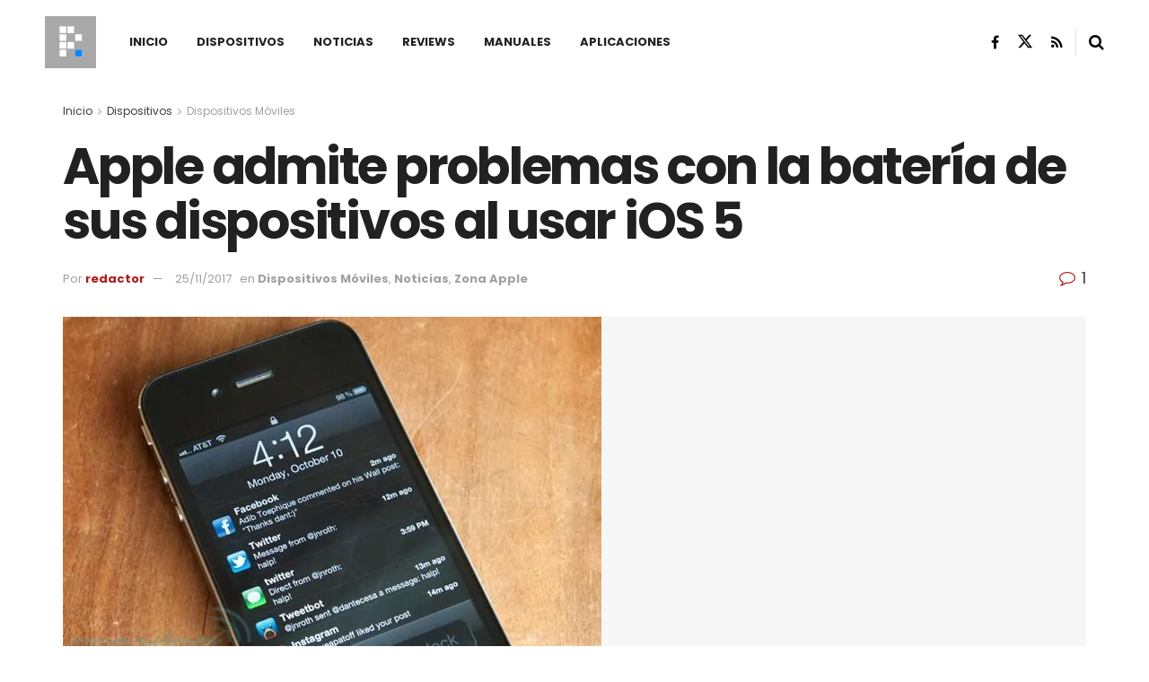

--- FILE ---
content_type: text/html; charset=UTF-8
request_url: https://planetared.com/2011/11/apple-admite-problemas-con-la-bateria-de-sus-dispositivos-al-usar-ios-5/
body_size: 33790
content:
<!doctype html>
<!--[if lt IE 7]> <html class="no-js lt-ie9 lt-ie8 lt-ie7" lang="es"> <![endif]-->
<!--[if IE 7]>    <html class="no-js lt-ie9 lt-ie8" lang="es"> <![endif]-->
<!--[if IE 8]>    <html class="no-js lt-ie9" lang="es"> <![endif]-->
<!--[if IE 9]>    <html class="no-js lt-ie10" lang="es"> <![endif]-->
<!--[if gt IE 8]><!--> <html class="no-js" lang="es"> <!--<![endif]-->
<head>
    <meta http-equiv="Content-Type" content="text/html; charset=UTF-8" />
    <meta name='viewport' content='width=device-width, initial-scale=1, user-scalable=yes' />
    <link rel="profile" href="http://gmpg.org/xfn/11" />
    <link rel="pingback" href="https://planetared.com/xmlrpc.php" />
    <meta name="theme-color" content="#af1a1a">
             <meta name="msapplication-navbutton-color" content="#af1a1a">
             <meta name="apple-mobile-web-app-status-bar-style" content="#af1a1a"><style id="jetpack-boost-critical-css">/* Critical CSS Key: singular_post */
@media all{ul{box-sizing:border-box}.entry-content{counter-reset:footnotes}}@media all{@font-face{font-family:FontAwesome;font-weight:400;font-style:normal;font-display:swap}.fa{display:inline-block;font:normal normal normal 14px/1 FontAwesome;font-size:inherit;text-rendering:auto;-webkit-font-smoothing:antialiased;-moz-osx-font-smoothing:grayscale}.fa-search:before{content:""}.fa-close:before{content:""}.fa-share:before{content:""}.fa-twitter:before{content:""}.fa-facebook:before{content:""}.fa-rss:before{content:""}.fa-bars:before{content:""}.fa-linkedin:before{content:""}.fa-comment-o:before{content:""}.fa-angle-right:before{content:""}.fa-angle-up:before{content:""}.fa-facebook-official:before{content:""}@font-face{font-family:jegicon;font-weight:400;font-style:normal;font-display:swap}[class^=jegicon-]:before{font-family:jegicon!important;font-style:normal!important;font-weight:400!important;font-variant:normal!important;text-transform:none!important;speak:none;line-height:1;-webkit-font-smoothing:antialiased;-moz-osx-font-smoothing:grayscale}.jegicon-cross:before{content:"d"}a,body,div,em,form,h1,h2,h3,html,i,img,ins,label,li,p,section,span,strong,ul{margin:0;padding:0;border:0;font-size:100%;font:inherit;vertical-align:baseline}section{display:block}body{line-height:1}ul{list-style:none}body{color:#53585c;background:#fff;font-family:Helvetica Neue,Helvetica,Roboto,Arial,sans-serif;font-size:14px;line-height:1.6em;-webkit-font-smoothing:antialiased;-moz-osx-font-smoothing:grayscale;overflow-anchor:none}body,html{height:100%;margin:0}a{color:#f70d28;text-decoration:none}img{vertical-align:middle}img{max-width:100%;-ms-interpolation-mode:bicubic;height:auto}textarea{resize:vertical}button,input,label,textarea{font:inherit}[class*=jeg_] .fa{font-family:FontAwesome}.clearfix:after,.container:after,.jeg_block_heading:after,.jeg_popup_content:after,.row:after{content:"";display:table;clear:both}h1,h2,h3{color:#212121;text-rendering:optimizeLegibility}h1{font-size:2.25em;margin:.67em 0 .5em;line-height:1.25;letter-spacing:-.02em}h2{font-size:1.953em;margin:.83em 0 .5em;line-height:1.35}h3{font-size:1.563em;margin:1em 0 .5em;line-height:1.4}strong{font-weight:700}em,i{font-style:italic}p{margin:0 0 1.75em;text-rendering:optimizeLegibility}@media (max-width:767px){.container{width:98%;width:calc(100% - 10px)}}@media (max-width:479px){.container{width:100%}}@media (min-width:768px){.container{max-width:750px}}@media (min-width:992px){.container{max-width:970px}}@media (min-width:1200px){.container{max-width:1170px}}.container{padding-right:15px;padding-left:15px;margin-right:auto;margin-left:auto}.row{margin-right:-15px;margin-left:-15px}.col-md-12,.col-md-4,.col-md-8{position:relative;min-height:1px;padding-right:15px;padding-left:15px}@media (min-width:992px){.col-md-12,.col-md-4,.col-md-8{float:left}.col-md-12{width:100%}.col-md-8{width:66.66666667%}.col-md-4{width:33.33333333%}}*{-webkit-box-sizing:border-box;-moz-box-sizing:border-box;box-sizing:border-box}.jeg_viewport{position:relative}.jeg_container{width:auto;margin:0 auto;padding:0}.jeg_content{background:#fff}.jeg_content{padding:30px 0 40px}.jeg_sidebar{padding-left:30px}.theiaStickySidebar{-webkit-backface-visibility:hidden}.post-ajax-overlay{position:absolute;top:0;left:0;right:0;bottom:0;background:#f5f5f5;display:none;z-index:5}.post-ajax-overlay .jnews_preloader_circle_outer{position:fixed;width:100%;top:50%;left:0;margin-left:170px}.post-ajax-overlay .jeg_preloader.dot{position:fixed;top:50%;margin-top:40px;margin-left:170px;left:50%}.post-ajax-overlay .jeg_preloader.square{position:fixed;top:50%;margin-top:0;left:50%;margin-left:170px}input:not([type=submit]),textarea{display:inline-block;background:#fff;border:1px solid #e0e0e0;border-radius:0;padding:7px 14px;height:40px;outline:0;font-size:14px;font-weight:300;margin:0;width:100%;max-width:100%;box-shadow:none}textarea{min-height:60px;height:auto}.btn{border:none;border-radius:0;background:#f70d28;color:#fff;padding:0 20px;line-height:40px;height:40px;display:inline-block;text-transform:uppercase;font-size:13px;font-weight:700;letter-spacing:1px;outline:0;-webkit-appearance:none}.jeg_header{position:relative}.jeg_header .container{height:100%}.jeg_header.full .container{max-width:100%}.jeg_nav_row{position:relative;-js-display:flex;display:-webkit-flex;display:-ms-flexbox;display:flex;-webkit-flex-flow:row nowrap;-ms-flex-flow:row nowrap;flex-flow:row nowrap;-webkit-align-items:center;-ms-flex-align:center;align-items:center;-webkit-justify-content:space-between;-ms-flex-pack:justify;justify-content:space-between;height:100%}.jeg_nav_grow{-webkit-box-flex:1;-ms-flex:1;flex:1}.jeg_nav_normal{-webkit-box-flex:0 0 auto;-ms-flex:0 0 auto;flex:0 0 auto}.item_wrap{width:100%;display:inline-block;display:-webkit-flex;display:-ms-flexbox;display:flex;-webkit-flex-flow:row wrap;-ms-flex-flow:row wrap;flex-flow:row wrap;-webkit-align-items:center;-ms-flex-align:center;align-items:center}.jeg_nav_left{margin-right:auto}.jeg_nav_right{margin-left:auto}.jeg_nav_center{margin:0 auto}.jeg_nav_alignleft{justify-content:flex-start}.jeg_nav_alignright{justify-content:flex-end}.jeg_nav_aligncenter{justify-content:center}.jeg_midbar{background-color:#fff;height:140px;position:relative;z-index:10;border-bottom:0 solid #e8e8e8}.jeg_midbar .jeg_nav_item{padding:0 14px}.jeg_navbar{background:#fff;position:relative;border-top:0 solid #e8e8e8;border-bottom:1px solid #e8e8e8;line-height:50px;z-index:9;-webkit-box-sizing:content-box;box-sizing:content-box}.jeg_navbar:first-child{z-index:10}.jeg_navbar .jeg_nav_item{padding:0 14px}.jeg_nav_item:first-child{padding-left:0}.jeg_nav_item:last-child{padding-right:0}.jeg_featured{margin-bottom:30px}.jeg_logo{position:relative}.site-title{margin:0;padding:0;line-height:1;font-size:60px;letter-spacing:-.02em}.jeg_mobile_logo .site-title{font-size:34px}.site-title a{display:block;color:#212121}.jeg_logo img{height:auto;image-rendering:optimizeQuality;display:block}.jeg_nav_left .jeg_logo{margin-right:7px}.jeg_nav_left .jeg_logo:last-child{margin-right:28px}.jeg_midbar .jeg_social_icon_block.nobg a .fa{font-size:18px}.jeg_midbar .jeg_social_icon_block.nobg a .jeg-icon svg{height:18px}.btn .fa{margin-right:2px;font-size:14px}.jeg_navbar .btn{height:36px;line-height:36px;font-size:12px;font-weight:500;padding:0 16px}.jeg_nav_icon{display:-webkit-box;display:-ms-flexbox;display:flex;-webkit-box-align:center;-ms-flex-align:center;align-items:center}.jeg_nav_icon .jeg_mobile_toggle{color:#212121;display:block;position:relative;width:18px;height:14px}.jeg_nav_icon .jeg_mobile_toggle span{position:absolute;width:100%;height:2px;left:0;border-top:2px solid}.jeg_nav_icon .jeg_mobile_toggle span:first-child{top:0}.jeg_nav_icon .jeg_mobile_toggle span:nth-child(2){top:50%;margin-top:-1px}.jeg_nav_icon .jeg_mobile_toggle span:nth-child(3){bottom:0}.jeg_separator{height:30px;border-left:1px solid #e0e0e0}.jeg_search_wrapper{position:relative}.jeg_search_wrapper .jeg_search_form{display:block;position:relative;line-height:normal;min-width:60%}.jeg_search_toggle{color:#212121;display:block;text-align:center}.jeg_midbar .jeg_search_toggle{font-size:18px;min-width:16px;line-height:50px}.jeg_navbar .jeg_search_toggle{font-size:16px;min-width:15px}.jeg_search_wrapper .jeg_search_input{width:100%;vertical-align:middle;height:40px;padding:.5em 30px .5em 14px}.jeg_search_wrapper .jeg_search_button{color:#212121;background:0 0;border:0;font-size:14px;outline:0;position:absolute;height:auto;min-height:unset;line-height:normal;top:0;bottom:0;right:0;padding:0 10px}.jeg_navbar .jeg_search_wrapper .jeg_search_input{height:36px}.jeg_search_no_expand .jeg_search_toggle{display:none}.jeg_search_no_expand.square .jeg_search_input{border-radius:0}.jeg_midbar .jeg_search_wrapper .jeg_search_button{padding-right:15px}.jeg_search_popup_expand .jeg_search_form{display:block;opacity:0;visibility:hidden;position:absolute;top:100%;right:-4px;text-align:center;width:325px;background:#fff;border:1px solid #eee;padding:0;height:0;z-index:12;-webkit-box-shadow:0 1px 4px rgba(0,0,0,.09);box-shadow:0 1px 4px rgba(0,0,0,.09)}.jeg_search_popup_expand .jeg_search_form:before{border-color:transparent transparent #fff;border-style:solid;border-width:0 8px 8px;content:"";right:16px;position:absolute;top:-8px;z-index:98}.jeg_search_popup_expand .jeg_search_form:after{border-color:transparent transparent #eaeaea;border-style:solid;border-width:0 9px 9px;content:"";right:15px;position:absolute;top:-9px;z-index:97}.jeg_search_popup_expand .jeg_search_input{width:100%;-webkit-box-shadow:inset 0 0 15px 0 rgba(0,0,0,.08);box-shadow:inset 0 0 15px 0 rgba(0,0,0,.08)}.jeg_search_popup_expand .jeg_search_button{color:#888;position:absolute;top:0;bottom:0;right:20px}.jeg_midbar .jeg_search_popup_expand:last-child .jeg_search_form,.jeg_midbar .jeg_search_popup_expand:last-child .jeg_search_result{right:-18px}.jeg_midbar .jeg_search_popup_expand .jeg_search_form:before{right:17px}.jeg_midbar .jeg_search_popup_expand .jeg_search_form:after{right:16px}.jeg_header.full .jeg_midbar .jeg_nav_right .jeg_search_popup_expand:last-child .jeg_search_form,.jeg_header.full .jeg_midbar .jeg_nav_right .jeg_search_popup_expand:last-child .jeg_search_result{right:-15px}.jeg_header.full .jeg_midbar .jeg_nav_right .jeg_search_popup_expand:last-child .jeg_search_form:before{right:14px}.jeg_header.full .jeg_midbar .jeg_nav_right .jeg_search_popup_expand:last-child .jeg_search_form:after{right:13px}.jeg_navbar:not(.jeg_navbar_boxed):not(.jeg_navbar_menuborder) .jeg_search_popup_expand:last-child .jeg_search_form,.jeg_navbar:not(.jeg_navbar_boxed):not(.jeg_navbar_menuborder) .jeg_search_popup_expand:last-child .jeg_search_result{right:-17px}.jeg_header.full .jeg_navbar:not(.jeg_navbar_boxed):not(.jeg_navbar_menuborder) .jeg_nav_right .jeg_search_popup_expand:last-child .jeg_search_form,.jeg_header.full .jeg_navbar:not(.jeg_navbar_boxed):not(.jeg_navbar_menuborder) .jeg_nav_right .jeg_search_popup_expand:last-child .jeg_search_result{right:-15px}.jeg_header.full .jeg_navbar:not(.jeg_navbar_boxed):not(.jeg_navbar_menuborder) .jeg_nav_right .jeg_search_popup_expand:last-child .jeg_search_form:before{right:14px}.jeg_header.full .jeg_navbar:not(.jeg_navbar_boxed):not(.jeg_navbar_menuborder) .jeg_nav_right .jeg_search_popup_expand:last-child .jeg_search_form:after{right:13px}.jeg_search_hide{display:none}.jeg_search_result{opacity:0;visibility:hidden;position:absolute;top:100%;right:-4px;width:325px;background:#fff;border:1px solid #eee;padding:0;height:0;line-height:1;z-index:9;-webkit-box-shadow:0 1px 4px rgba(0,0,0,.09);box-shadow:0 1px 4px rgba(0,0,0,.09)}.jeg_header .jeg_search_result{z-index:10}.jeg_search_no_expand .jeg_search_result{margin-top:0;opacity:1;visibility:visible;height:auto;min-width:100%;right:0}.jeg_search_result.with_result .search-all-button{overflow:hidden}.jeg_search_result .search-link{display:none;text-align:center;font-size:12px;padding:12px 15px;border-top:1px solid #eee}.jeg_search_result .search-link .fa{margin-right:5px}.jeg_search_result.with_result .search-all-button{display:block}.jeg_menu>li{position:relative;float:left;text-align:left;padding-right:1.2em}.jeg_menu>li:last-child{padding-right:0}.jeg_menu a{display:block}.jeg_menu a{position:relative}.jeg_main_menu>li{margin:0;padding:0;list-style:none;float:left}.jeg_main_menu>li>a{color:#212121;display:block;position:relative;padding:0 16px;margin:0;font-size:1em;font-weight:700;line-height:50px;text-transform:uppercase;white-space:nowrap}.jeg_navbar_mobile_wrapper,.jeg_navbar_mobile_wrapper .sticky_blankspace{display:none}.jeg_stickybar{position:fixed;top:0;left:auto;width:100%;z-index:9997;margin:0 auto;opacity:0;visibility:hidden}.jeg_stickybar .jeg_logo img{width:auto;max-height:36px}.newsfeed_preloader{position:absolute;top:0;bottom:0;left:0;right:0;margin:auto;width:16px;height:16px}.jeg_preloader span{height:16px;width:16px;background-color:#999;position:absolute;top:0;border-radius:100%}.jeg_preloader span:first-of-type{left:-22px}.jeg_preloader span:last-of-type{left:22px}.jeg_navbar_mobile{display:none;position:relative;background:#fff;box-shadow:0 2px 6px rgba(0,0,0,.1);top:0;transform:translateZ(0)}.jeg_navbar_mobile .container{width:100%;height:100%}.jeg_mobile_bottombar{border-style:solid;height:60px;line-height:60px}.jeg_mobile_bottombar .jeg_nav_item{padding:0 10px}.jeg_navbar_mobile .jeg_nav_left .jeg_nav_item:first-child{padding-left:0}.jeg_navbar_mobile .jeg_nav_right .jeg_nav_item:last-child{padding-right:0}.jeg_navbar_mobile .toggle_btn{color:#212121;font-size:22px;display:block}.jeg_mobile_logo a{display:block}.jeg_mobile_logo img{width:auto;max-height:40px;display:block}.jeg_aside_copyright{font-size:11px;color:#757575;letter-spacing:.5px}.jeg_aside_copyright p{margin-bottom:1.2em}.jeg_aside_copyright p:last-child{margin-bottom:0}.jeg_mobile_wrapper .jeg_search_no_expand .jeg_search_input{box-shadow:inset 0 2px 2px rgba(0,0,0,.05)}.jeg_mobile_wrapper .jeg_search_result{width:100%;border-left:0;border-right:0;right:0}.jeg_bg_overlay{content:"";display:block;position:fixed;width:100%;top:0;bottom:0;background:#000;background:-webkit-linear-gradient(180deg,#000,#434343);background:linear-gradient(180deg,#000,#434343);opacity:0;z-index:9998;visibility:hidden}.jeg_mobile_wrapper{opacity:0;display:block;position:fixed;top:0;left:0;background:#fff;width:320px;height:100%;overflow-x:hidden;overflow-y:auto;z-index:9999;-webkit-transform:translate3d(-100%,0,0);transform:translate3d(-100%,0,0)}.jeg_menu_close{position:fixed;top:15px;right:15px;padding:0;font-size:16px;color:#fff;opacity:0;visibility:hidden;-webkit-transform:rotate(-90deg);transform:rotate(-90deg);z-index:9999}@media only screen and (min-width:1023px){.jeg_menu_close{font-size:20px;padding:20px}}.jeg_mobile_wrapper .nav_wrap{min-height:100%;display:flex;flex-direction:column;position:relative}.jeg_mobile_wrapper .nav_wrap:before{content:"";position:absolute;top:0;left:0;right:0;bottom:0;min-height:100%;z-index:-1}.jeg_mobile_wrapper .item_main{flex:1}.jeg_mobile_wrapper .item_bottom{-webkit-box-pack:end;-ms-flex-pack:end;justify-content:flex-end}.jeg_aside_item{display:block;padding:20px;border-bottom:1px solid #eee}.item_bottom .jeg_aside_item{padding:10px 20px;border-bottom:0}.item_bottom .jeg_aside_item:first-child{padding-top:20px}.item_bottom .jeg_aside_item:last-child{padding-bottom:20px}.jeg_aside_item:last-child{border-bottom:0}.jeg_aside_item:after{content:"";display:table;clear:both}.jeg_navbar_mobile_wrapper{position:relative;z-index:9}.jeg_mobile_menu li a{color:#212121;margin-bottom:15px;display:block;font-size:18px;line-height:1.444em;font-weight:700;position:relative}.jeg_mobile_wrapper .socials_widget{width:100%;display:-webkit-box;display:-ms-flexbox;display:flex}.jeg_mobile_wrapper .socials_widget a{margin-bottom:0!important;display:block}.jeg_block_heading{position:relative;margin-bottom:30px}.jeg_block_title{color:#212121;font-size:16px;font-weight:700;margin:0;line-height:normal;float:left}.jeg_block_title span{display:inline-block;height:36px;line-height:36px;padding:0 15px;white-space:nowrap}.jeg_block_heading_5{margin-bottom:15px}.jeg_block_heading_5 .jeg_block_title span{position:relative;padding-left:0;background:#fff}.jeg_block_heading_5:before{content:"";width:100%;height:0;border-bottom:2px solid #eee;position:absolute;top:50%;left:0;margin-top:-1px}.jeg_block_heading_5 strong{color:#f70d28}.jeg_pl_sm{margin-bottom:25px;overflow:hidden}.jeg_pl_sm .jeg_post_title{font-size:15px;font-weight:700;line-height:1.4em;margin:0 0 5px;letter-spacing:normal}.jeg_pl_sm .jeg_thumb{width:120px;float:left}.jeg_pl_sm .jeg_postblock_content{margin-left:120px;padding-left:15px}.jeg_post_title{letter-spacing:-.02em}.jeg_post_title a{color:#212121}.jeg_post_meta{font-size:11px;text-transform:uppercase;color:#a0a0a0}.jeg_post_meta a{color:inherit;font-weight:700}.jeg_meta_date a{font-weight:400}.jeg_meta_author a{color:#f70d28}.jeg_post_meta .fa{color:#2e9fff}.jeg_post_meta>div{display:inline-block}.jeg_post_meta>div:not(:last-of-type){margin-right:1em}.jeg_thumb,.thumbnail-container{position:relative;overflow:hidden;z-index:0}.thumbnail-container{display:block;height:0;background:#f7f7f7;background-position:50%;background-size:cover}.size-715{padding-bottom:71.5%}.size-1000{padding-bottom:100%}.thumbnail-container:after{content:"";opacity:1;background:#f7f7f7 url(https://planetared.com/wp-content/themes/jnews/assets/dist/image/preloader.gif);background-position:50%;background-size:cover;position:absolute;height:100%;top:0;left:0;right:0;bottom:0;z-index:-2}.jeg_ad{text-align:center}.jeg_ad_module{margin-bottom:40px}.jnews_header_bottom_ads,.jnews_header_top_ads{position:relative;background:#f5f5f5;z-index:8}.widget{margin-bottom:40px}.socials_widget a{display:inline-block;margin:0 10px 10px 0;text-decoration:none!important}.socials_widget a .fa{font-size:1em;display:inline-block;width:38px;line-height:36px;white-space:nowrap;color:#fff;text-align:center}.socials_widget .fa{font-size:16px}.socials_widget.nobg a .fa{font-size:18px;width:auto;height:auto;line-height:inherit;background:0 0!important}.socials_widget a .jeg-icon{display:inline-block;width:38px;line-height:36px;white-space:nowrap;text-align:center}.socials_widget .jeg-icon svg{height:16px;position:relative;top:2px;fill:#fff}.socials_widget span{display:inline-block;margin-left:.5em}.socials_widget.nobg a{margin:0 20px 15px 0}.socials_widget a:last-child{margin-right:0}.socials_widget.nobg a .jeg-icon{width:auto;height:auto;line-height:inherit;background:0 0!important}.socials_widget.nobg a .jeg-icon svg{height:18px}.jeg_social_icon_block.socials_widget a .jeg-icon svg{height:16px}.socials_widget .jeg-icon{margin:0}.socials_widget .jeg_rss .fa{background:#ff6f00}.socials_widget .jeg_facebook .fa{background:#45629f}.socials_widget .jeg_twitter .fa{background:#000}.socials_widget .jeg_twitter .jeg-icon{background:#000}.fa-twitter:before{content:none!important}.socials_widget.nobg .jeg_rss .fa{color:#ff6f00}.socials_widget.nobg .jeg_facebook .fa{color:#45629f}.socials_widget.nobg .jeg_twitter .jeg-icon svg{fill:#000}.jeg_breadcrumbs{margin-bottom:20px}.jeg_singlepage .jeg_breadcrumbs{margin:-10px auto 20px}#breadcrumbs{font-size:12px;margin:0;color:#a0a0a0}#breadcrumbs a{color:#53585c}#breadcrumbs .fa{padding:0 3px}#breadcrumbs .breadcrumb_last_link a{color:#a0a0a0}.jeg_sharelist{float:none;display:-webkit-flex;display:-ms-flexbox;display:flex;-webkit-flex-wrap:wrap;-ms-flex-wrap:wrap;flex-wrap:wrap;-webkit-align-items:flex-start;-ms-flex-align:start;align-items:flex-start}.jeg_share_button{margin-bottom:30px}.jeg_share_button a{float:left;width:44px;max-width:44px;height:38px;line-height:38px;white-space:nowrap;padding:0 10px;color:#fff;background:#212121;margin:0 5px 5px 0;border-radius:3px;text-align:center;display:-webkit-flex;display:-ms-flexbox;display:flex;-webkit-flex:1;-ms-flex:1;flex:1;-webkit-justify-content:center;-ms-flex-pack:center;justify-content:center;-webkit-backface-visibility:hidden;backface-visibility:hidden}.jeg_share_button a:last-child{margin-right:0}.jeg_share_button a.expanded{width:auto;max-width:none;padding:0 12px}.jeg_share_button a>span{display:none;font-size:13px;font-weight:700;margin-left:10px}.jeg_share_button a.expanded>span{display:inline;position:relative}.jeg_share_button .fa{font-size:18px;color:#fff;line-height:inherit}.jeg_share_button .jeg_btn-facebook{background:#45629f}.jeg_share_button .jeg_btn-twitter{background:#000;fill:#fff}.jeg_share_button .jeg_btn-linkedin{background:#0083bb}.jeg_share_button .jeg_btn-toggle{background:#bdbdbd}.jeg_share_button svg{position:relative;top:2px}.jeg_share_button .jeg_btn-twitter .fa{width:38px}.share-secondary{display:none}@media only screen and (min-width:1024px){.with-share .content-inner{margin-left:90px}.jeg_share_button.share-float{position:absolute!important;left:0;top:0;margin-bottom:0}.jeg_share_button.share-float a.expanded>span{display:none}.jeg_share_button.share-float .jeg_sharelist{display:block}.jeg_share_button.share-float a{display:block;margin:0;border-radius:0;width:56px;max-width:none;height:48px;line-height:48px;float:none}.jeg_share_button.share-float .fa{font-size:20px}}.content-inner>*{padding-left:0;padding-right:0}.jscroll-to-top{position:fixed;right:30px;bottom:30px;-webkit-backface-visibility:hidden;visibility:hidden;opacity:0;-webkit-transform:translate3d(0,30px,0);-ms-transform:translate3d(0,30px,0);transform:translate3d(0,30px,0);z-index:11}.jscroll-to-top>a{color:#a0a0a0;font-size:30px;display:block;width:46px;border-radius:5px;height:46px;line-height:44px;background:hsla(0,0%,70.6%,.15);border:1px solid rgba(0,0,0,.11);-webkit-box-shadow:inset 0 0 0 1px hsla(0,0%,100%,.1),0 2px 6px rgba(0,0,0,.1);box-shadow:inset 0 0 0 1px hsla(0,0%,100%,.1),0 2px 6px rgba(0,0,0,.1);text-align:center;opacity:.8}@media only screen and (max-width:1024px){.jscroll-to-top{bottom:50px}}.jeg_social_icon_block.nobg a .fa{font-size:16px}.jeg_social_icon_block a{margin-bottom:0!important}.preloader_type .jeg_preloader{display:none}.preloader_type{width:100%;height:100%;position:relative}.preloader_type.preloader_circle .jeg_preloader.circle{display:block}.preloader_type.preloader_circle .jeg_preloader.circle{width:100%;height:100%}.jnews_preloader_circle_outer{position:absolute;width:100%;top:50%;margin-top:-30px}.jnews_preloader_circle_inner{margin:0 auto;font-size:15px;position:relative;text-indent:-9999em;border:.4em solid rgba(0,0,0,.2);border-left-color:rgba(0,0,0,.6);-webkit-transform:translateZ(0);-ms-transform:translateZ(0);transform:translateZ(0)}.jnews_preloader_circle_inner,.jnews_preloader_circle_inner:after{border-radius:50%;width:60px;height:60px}.jeg_square{display:inline-block;width:30px;height:30px;position:relative;border:4px solid #555;top:50%}.jeg_square_inner{vertical-align:top;display:inline-block;width:100%;background-color:#555}.entry-header .jeg_post_title{color:#212121;font-weight:700;font-size:3em;line-height:1.15;margin:0 0 .4em;letter-spacing:-.04em}.entry-header{margin:0 0 30px}.entry-header .jeg_meta_container{position:relative}.entry-header .jeg_post_meta{font-size:13px;color:#a0a0a0;text-transform:none;display:block}.entry-header .jeg_post_meta_1{display:-webkit-box;display:-moz-box;display:-ms-flexbox;display:-webkit-flex;display:flex;-ms-align-items:center;align-items:center;align-content:flex-start}.entry-header .jeg_meta_comment a{color:#53585c;font-weight:400}.entry-header .jeg_post_meta .fa{color:#2e9fff;font-size:16px;margin-right:2px}.entry-header .jeg_meta_author+.jeg_meta_date:before{content:"—";margin-right:10px}.entry-header .meta_right{text-align:right;flex:1 0 auto;margin-left:auto}.entry-header .meta_left>div{display:inline-block}.entry-header .meta_left>div:not(:last-of-type){margin-right:6px}.entry-header .meta_right>div{display:inline-block;font-size:18px;margin-left:15px}.entry-header .jeg_post_meta .meta_right .fa{font-size:inherit}.jeg_featured .wp-caption-text{margin:3px 0 0;text-align:right;font-size:11px;color:#a0a0a0}.entry-content{margin-bottom:30px;position:relative}.single .content-inner{color:#333;font-size:16px;line-height:1.625em;word-break:normal;-ms-word-wrap:break-word;word-wrap:break-word}.single .content-inner:after{content:"";display:table;clear:both}.entry-content h2,.entry-content h3{font-weight:500}.entry-content em{font-style:italic}.entry-content:after{clear:both;content:"";display:block}.content-inner p{margin:0 0 1.25em}.jeg_single_tpl_3 .entry-header .jeg_post_title{font-size:4em;line-height:1.1}.jeg_popup_post{display:block;position:fixed;background:#fff;width:300px;bottom:150px;right:15px;z-index:4;border-radius:3px;-webkit-box-shadow:0 0 1px rgba(0,0,0,.2),0 2px 20px rgba(0,0,0,.15);box-shadow:0 0 1px rgba(0,0,0,.2),0 2px 20px rgba(0,0,0,.15);padding:5px 20px 15px 15px;opacity:0;visibility:hidden}.jeg_popup_post .caption{color:#fff;font-size:11px;text-transform:uppercase;letter-spacing:1px;font-weight:700;position:absolute;right:0;bottom:0;line-height:1;padding:3px 5px;background:#f70d28}.jeg_popup_content{margin-top:15px}.jeg_popup_content:nth-child(2){margin-top:10px}.jeg_popup_content .jeg_thumb{float:left;margin-right:10px;width:60px}.jeg_popup_content .post-title{font-size:14px;margin:0}.jeg_popup_content .post-title a{color:inherit}.jeg_popup_close{color:#949494;position:absolute;right:0;top:0;width:25px;height:25px;line-height:25px;font-size:12px;text-align:center}.commentlist .says{display:none}.comment-form p{margin:0 0 20px}.comment-form label{display:block;font-weight:700;margin-bottom:.5em}@media only screen and (max-width:1024px){.entry-header .jeg_post_title{font-size:2.4em}.jeg_single_tpl_3 .entry-header .jeg_post_title{font-size:3em}.entry-content h2{font-size:1.703em}.entry-content h3{font-size:1.35em}}@media only screen and (max-width:768px){.entry-header .jeg_post_title{font-size:2.4em!important;line-height:1.15!important}.entry-header,.jeg_featured,.jeg_share_button{margin-bottom:20px}.entry-content p{margin-bottom:1em}}@media only screen and (max-width:767px){.entry-header .jeg_post_title{font-size:32px!important}.entry-header .meta_right>div{font-size:16px}}@media only screen and (max-width:568px){.entry-header .jeg_meta_category,.entry-header .jeg_meta_comment{display:none!important}}@media only screen and (max-width:480px){.entry-header,.jeg_featured,.jeg_share_button,.jeg_share_button.share-float .jeg_sharelist{margin-bottom:15px}.jeg_share_button.share-float{margin-bottom:0}.entry-header .jeg_meta_category,.entry-header .jeg_meta_comment{display:none!important}}@media only screen and (max-width:1024px){.jeg_header{display:none}.jeg_navbar_mobile,.jeg_navbar_mobile_wrapper{display:block}.jeg_navbar_mobile_wrapper{display:block}.jeg_sidebar{padding:0 15px!important}}@media only screen and (max-width:768px){.jeg_singlepage .jeg_breadcrumbs{margin:0 auto 15px}}@media only screen and (min-width:768px) and (max-width:1023px){.jeg_block_heading{margin-bottom:20px}.jeg_block_title span{font-size:13px}.jeg_block_title span{height:30px!important;line-height:30px!important}.jeg_share_button a>span{font-size:11px}.jeg_share_button a{width:32px;max-width:32px;height:32px;line-height:32px}.jeg_share_button .fa{font-size:14px}}@media only screen and (max-width:767px){.jeg_content{padding:20px 0 30px}.jeg_breadcrumbs{margin-bottom:10px}.jeg_block_heading{margin-bottom:25px}.jeg_ad_module,.jeg_sidebar .widget{margin-bottom:30px}#breadcrumbs{font-size:12px}.jeg_singlepage .jeg_breadcrumbs{margin-bottom:.5em}}@media only screen and (max-width:568px){.jeg_share_button .fa{font-size:18px}.jeg_share_button a>span{margin-left:6px}}@media only screen and (max-width:480px){.jeg_block_heading{margin-bottom:20px}.jeg_share_button a>span{display:none!important}.jeg_share_button a{width:auto!important;max-width:none!important;height:32px;line-height:32px}.jeg_share_button .fa{font-size:14px}}@media only screen and (max-width:320px){.jeg_mobile_wrapper{width:275px}.jeg_mobile_menu li a{font-size:16px;margin-bottom:12px}.jeg_mobile_wrapper .socials_widget.nobg a .fa{font-size:16px}.jeg_mobile_wrapper .socials_widget.nobg a .jeg-icon svg{height:16px}}@media only screen and (max-width:1024px){.jeg_pl_sm{margin-bottom:20px}.jeg_pl_sm .jeg_post_title{font-size:13px}.jeg_pl_sm .jeg_thumb{width:100px}.jeg_pl_sm .jeg_postblock_content{margin-left:100px}}@media only screen and (min-width:768px) and (max-width:1023px){.jeg_post_meta{font-size:10px}.jeg_pl_sm .jeg_thumb{width:80px}.jeg_pl_sm .jeg_postblock_content{margin-left:80px;padding-left:10px}}@media only screen and (max-width:767px){.jeg_block_heading{margin-bottom:20px}.jeg_pl_sm .jeg_post_title{font-size:14px}}@media only screen and (max-width:667px){.jeg_pl_sm .jeg_thumb{width:80px}.jeg_pl_sm .jeg_postblock_content{margin-left:80px}}@media only screen and (max-width:480px){.jeg_post_meta{font-size:10px;text-rendering:auto}}@media only screen and (max-width:320px){.jeg_pl_sm .jeg_post_title{font-size:13px;line-height:normal}}}@media all{body{font-size:14px}.jeg_header .container{padding:0 50px}.jeg_header .jeg_menu.jeg_main_menu{font-size:13px}.jeg_block_title span{font-size:14px}.jeg_content{padding:30px 0 40px}.jeg_pl_sm .jeg_post_title{font-weight:400;font-size:14px}.jeg_review_list_widget .jeg_pl_sm .jeg_post_title{font-weight:700}.jeg_midbar .jeg_social_icon_block.nobg a .fa{font-size:16px}.jeg_nav_left .jeg_logo{padding-right:0}}@media all{.selectShare-inner{position:absolute;display:none;z-index:1000;top:0;left:0}.select_share.jeg_share_button{position:relative;background:#fff;border-radius:5px;padding:0 5px;margin:0;-webkit-box-shadow:0 3px 15px 1px rgba(0,0,0,.2);box-shadow:0 3px 15px 1px rgba(0,0,0,.2)}.jeg_sharelist a svg,.select_share.jeg_share_button svg{position:relative;top:3px}.jeg_share_float_container .jeg_sharelist a svg{right:2px;top:0}.jeg_sharelist a svg{fill:#fff}.selectShare-arrowClip{position:absolute;bottom:-10px;left:50%;clip:rect(10px 20px 20px 0);margin-left:-10px}.selectShare-arrowClip .selectShare-arrow{display:block;width:20px;height:20px;background-color:#fff;-webkit-transform:rotate(45deg) scale(.5);transform:rotate(45deg) scale(.5)}.select_share.jeg_share_button button{opacity:.75;display:inline-block;width:44px;max-width:44px;height:38px;line-height:38px;white-space:nowrap;padding:0 10px;color:#fff;outline:0;background:0 0;margin:0;border:none;border-radius:0;text-align:center;-webkit-backface-visibility:hidden;backface-visibility:hidden}.select_share.jeg_share_button button i.fa{color:#000}.select_share.jeg_share_button button i.fa svg{fill:#000;right:6px}}</style><meta name='robots' content='index, follow, max-image-preview:large, max-snippet:-1, max-video-preview:-1' />
<meta property="og:type" content="article">
<meta property="og:title" content="Apple admite problemas con la batería de sus dispositivos al usar iOS 5">
<meta property="og:site_name" content="Planeta Red">
<meta property="og:description" content="Parece que Apple no iba a salir de rositas después de algunos de los problemas que experimentó en el pasado">
<meta property="og:url" content="https://planetared.com/2011/11/apple-admite-problemas-con-la-bateria-de-sus-dispositivos-al-usar-ios-5/">
<meta property="og:locale" content="es_ES">
<meta property="og:image" content="https://planetared.com/wp-content/uploads/2011/11/iOS-5-y-sus-problemas-en-iPhone-4s.jpeg">
<meta property="og:image:height" content="400">
<meta property="og:image:width" content="600">
<meta property="article:published_time" content="2011-11-03T22:48:45+01:00">
<meta property="article:modified_time" content="2017-11-25T08:00:03+01:00">
<meta property="article:section" content="Dispositivos Móviles">
<meta property="article:tag" content="Apple">
<meta property="article:tag" content="batería IOS 5">
<meta property="article:tag" content="iOS5">
<meta property="article:tag" content="novedades Apple">
<meta property="article:tag" content="problemas Apple">
<meta property="article:tag" content="problemas dispositivos">
<meta property="article:tag" content="problemas iOS 5">
<meta name="twitter:card" content="summary_large_image">
<meta name="twitter:title" content="Apple admite problemas con la batería de sus dispositivos al usar iOS 5">
<meta name="twitter:description" content="Parece que Apple no iba a salir de rositas después de algunos de los problemas que experimentó en el pasado">
<meta name="twitter:url" content="https://planetared.com/2011/11/apple-admite-problemas-con-la-bateria-de-sus-dispositivos-al-usar-ios-5/">
<meta name="twitter:site" content="">
<meta name="twitter:image" content="https://planetared.com/wp-content/uploads/2011/11/iOS-5-y-sus-problemas-en-iPhone-4s.jpeg">
<meta name="twitter:image:width" content="600">
<meta name="twitter:image:height" content="400">
<meta property="fb:app_id" content="189193407854880">			
			
	<!-- This site is optimized with the Yoast SEO plugin v26.6 - https://yoast.com/wordpress/plugins/seo/ -->
	<title>Apple admite problemas con la batería de sus dispositivos al usar iOS 5</title>
	<meta name="description" content="Parece que los problemas se multiplican para Apple y el estrenado SO móvil iOS 5 da peores resultados en la batería de los dispositivos" />
	<link rel="canonical" href="https://planetared.com/2011/11/apple-admite-problemas-con-la-bateria-de-sus-dispositivos-al-usar-ios-5/" />
	<meta property="og:locale" content="es_ES" />
	<meta property="og:type" content="article" />
	<meta property="og:title" content="Apple admite problemas con la batería de sus dispositivos al usar iOS 5" />
	<meta property="og:description" content="Parece que los problemas se multiplican para Apple y el estrenado SO móvil iOS 5 da peores resultados en la batería de los dispositivos" />
	<meta property="og:url" content="https://planetared.com/2011/11/apple-admite-problemas-con-la-bateria-de-sus-dispositivos-al-usar-ios-5/" />
	<meta property="og:site_name" content="Planeta Red" />
	<meta property="article:publisher" content="https://www.facebook.com/PlanetaRed/" />
	<meta property="article:published_time" content="2011-11-03T22:48:45+00:00" />
	<meta property="article:modified_time" content="2017-11-25T07:00:03+00:00" />
	<meta property="og:image" content="https://planetared.com/wp-content/uploads/2011/11/iOS-5-y-sus-problemas-en-iPhone-4s.jpeg" />
	<meta property="og:image:width" content="600" />
	<meta property="og:image:height" content="400" />
	<meta property="og:image:type" content="image/jpeg" />
	<meta name="author" content="redactor" />
	<meta name="twitter:card" content="summary_large_image" />
	<meta name="twitter:creator" content="@planetared" />
	<meta name="twitter:site" content="@planetared" />
	<meta name="twitter:label1" content="Escrito por" />
	<meta name="twitter:data1" content="redactor" />
	<meta name="twitter:label2" content="Tiempo de lectura" />
	<meta name="twitter:data2" content="1 minuto" />
	<script data-jetpack-boost="ignore" type="application/ld+json" class="yoast-schema-graph">{"@context":"https://schema.org","@graph":[{"@type":"Article","@id":"https://planetared.com/2011/11/apple-admite-problemas-con-la-bateria-de-sus-dispositivos-al-usar-ios-5/#article","isPartOf":{"@id":"https://planetared.com/2011/11/apple-admite-problemas-con-la-bateria-de-sus-dispositivos-al-usar-ios-5/"},"author":{"name":"redactor","@id":"https://planetared.com/#/schema/person/dcf429fcb7287aa91c110830ec792e58"},"headline":"Apple admite problemas con la batería de sus dispositivos al usar iOS 5","datePublished":"2011-11-03T22:48:45+00:00","dateModified":"2017-11-25T07:00:03+00:00","mainEntityOfPage":{"@id":"https://planetared.com/2011/11/apple-admite-problemas-con-la-bateria-de-sus-dispositivos-al-usar-ios-5/"},"wordCount":259,"commentCount":1,"publisher":{"@id":"https://planetared.com/#organization"},"image":{"@id":"https://planetared.com/2011/11/apple-admite-problemas-con-la-bateria-de-sus-dispositivos-al-usar-ios-5/#primaryimage"},"thumbnailUrl":"https://planetared.com/wp-content/uploads/2011/11/iOS-5-y-sus-problemas-en-iPhone-4s.jpeg","keywords":["Apple","batería IOS 5","iOS5","novedades Apple","problemas Apple","problemas dispositivos","problemas iOS 5"],"articleSection":["Dispositivos Móviles","Noticias","Zona Apple"],"inLanguage":"es","potentialAction":[{"@type":"CommentAction","name":"Comment","target":["https://planetared.com/2011/11/apple-admite-problemas-con-la-bateria-de-sus-dispositivos-al-usar-ios-5/#respond"]}]},{"@type":"WebPage","@id":"https://planetared.com/2011/11/apple-admite-problemas-con-la-bateria-de-sus-dispositivos-al-usar-ios-5/","url":"https://planetared.com/2011/11/apple-admite-problemas-con-la-bateria-de-sus-dispositivos-al-usar-ios-5/","name":"Apple admite problemas con la batería de sus dispositivos al usar iOS 5","isPartOf":{"@id":"https://planetared.com/#website"},"primaryImageOfPage":{"@id":"https://planetared.com/2011/11/apple-admite-problemas-con-la-bateria-de-sus-dispositivos-al-usar-ios-5/#primaryimage"},"image":{"@id":"https://planetared.com/2011/11/apple-admite-problemas-con-la-bateria-de-sus-dispositivos-al-usar-ios-5/#primaryimage"},"thumbnailUrl":"https://planetared.com/wp-content/uploads/2011/11/iOS-5-y-sus-problemas-en-iPhone-4s.jpeg","datePublished":"2011-11-03T22:48:45+00:00","dateModified":"2017-11-25T07:00:03+00:00","description":"Parece que los problemas se multiplican para Apple y el estrenado SO móvil iOS 5 da peores resultados en la batería de los dispositivos","breadcrumb":{"@id":"https://planetared.com/2011/11/apple-admite-problemas-con-la-bateria-de-sus-dispositivos-al-usar-ios-5/#breadcrumb"},"inLanguage":"es","potentialAction":[{"@type":"ReadAction","target":["https://planetared.com/2011/11/apple-admite-problemas-con-la-bateria-de-sus-dispositivos-al-usar-ios-5/"]}]},{"@type":"ImageObject","inLanguage":"es","@id":"https://planetared.com/2011/11/apple-admite-problemas-con-la-bateria-de-sus-dispositivos-al-usar-ios-5/#primaryimage","url":"https://planetared.com/wp-content/uploads/2011/11/iOS-5-y-sus-problemas-en-iPhone-4s.jpeg","contentUrl":"https://planetared.com/wp-content/uploads/2011/11/iOS-5-y-sus-problemas-en-iPhone-4s.jpeg","width":600,"height":400},{"@type":"BreadcrumbList","@id":"https://planetared.com/2011/11/apple-admite-problemas-con-la-bateria-de-sus-dispositivos-al-usar-ios-5/#breadcrumb","itemListElement":[{"@type":"ListItem","position":1,"name":"Portada","item":"https://planetared.com/"},{"@type":"ListItem","position":2,"name":"Apple admite problemas con la batería de sus dispositivos al usar iOS 5"}]},{"@type":"WebSite","@id":"https://planetared.com/#website","url":"https://planetared.com/","name":"Planeta Red","description":"Todo lo que necesitas de la red","publisher":{"@id":"https://planetared.com/#organization"},"potentialAction":[{"@type":"SearchAction","target":{"@type":"EntryPoint","urlTemplate":"https://planetared.com/?s={search_term_string}"},"query-input":{"@type":"PropertyValueSpecification","valueRequired":true,"valueName":"search_term_string"}}],"inLanguage":"es"},{"@type":"Organization","@id":"https://planetared.com/#organization","name":"Planeta Red","url":"https://planetared.com/","logo":{"@type":"ImageObject","inLanguage":"es","@id":"https://planetared.com/#/schema/logo/image/","url":"https://planetared.com/wp-content/uploads/2025/06/planetared-logo.jpg","contentUrl":"https://planetared.com/wp-content/uploads/2025/06/planetared-logo.jpg","width":900,"height":900,"caption":"Planeta Red"},"image":{"@id":"https://planetared.com/#/schema/logo/image/"},"sameAs":["https://www.facebook.com/PlanetaRed/","https://x.com/planetared","https://www.youtube.com/channel/UCcEG1eiQeNnm8H2Yh7lr8vg?view_as=subscriber"]},{"@type":"Person","@id":"https://planetared.com/#/schema/person/dcf429fcb7287aa91c110830ec792e58","name":"redactor","description":"Según la Wikipedia la redacción es la sección dentro de la estructura organizativa de un periódico que se responsabiliza de la redacción de sus artículos, bajo la supervisión del redactor jefe que coordina el equipo de redactores.","url":"https://planetared.com/author/redaccion/"}]}</script>
	<!-- / Yoast SEO plugin. -->


<link rel='dns-prefetch' href='//stats.wp.com' />
<link rel='dns-prefetch' href='//fonts.googleapis.com' />
<link rel='dns-prefetch' href='//v0.wordpress.com' />
<link rel='preconnect' href='https://fonts.gstatic.com' />
<link rel="alternate" type="application/rss+xml" title="Planeta Red &raquo; Feed" href="https://planetared.com/feed/" />
<link rel="alternate" type="application/rss+xml" title="Planeta Red &raquo; Feed de los comentarios" href="https://planetared.com/comments/feed/" />
<link rel="alternate" type="application/rss+xml" title="Planeta Red &raquo; Comentario Apple admite problemas con la batería de sus dispositivos al usar iOS 5 del feed" href="https://planetared.com/2011/11/apple-admite-problemas-con-la-bateria-de-sus-dispositivos-al-usar-ios-5/feed/" />
<link rel="alternate" title="oEmbed (JSON)" type="application/json+oembed" href="https://planetared.com/wp-json/oembed/1.0/embed?url=https%3A%2F%2Fplanetared.com%2F2011%2F11%2Fapple-admite-problemas-con-la-bateria-de-sus-dispositivos-al-usar-ios-5%2F" />
<link rel="alternate" title="oEmbed (XML)" type="text/xml+oembed" href="https://planetared.com/wp-json/oembed/1.0/embed?url=https%3A%2F%2Fplanetared.com%2F2011%2F11%2Fapple-admite-problemas-con-la-bateria-de-sus-dispositivos-al-usar-ios-5%2F&#038;format=xml" />

<!-- No Concat CSS wp-img-auto-sizes-contain => Maybe Not Static File  -->

<!-- No Concat CSS wp-emoji-styles => Maybe Not Static File  -->

<!-- No Concat CSS wp-block-library => Maybe Not Static File  -->

<!-- No Concat CSS classic-theme-styles => Maybe Not Static File  -->

<!-- No Concat CSS jeg_customizer_font => Maybe Not Static File //fonts.googleapis.com/css?family=Poppins%3Aregular%2C700%7CSource%20Sans%20Pro%3Areguler&amp;display=swap -->
<noscript><link data-handles='contact-form-7,js_composer_front,font-awesome,jnews-frontend,jnews-js-composer,jnews-style,jnews-darkmode,jnews-scheme,jnews-social-login-style,jnews-select-share' rel='stylesheet' id='all-css-af3dd37ac621d74c6e4e383593d8a77b' href='https://planetared.com/wp-content/boost-cache/static/3fbab1a3d8.min.css' type='text/css' media='all' /></noscript><link data-handles='contact-form-7,js_composer_front,font-awesome,jnews-frontend,jnews-js-composer,jnews-style,jnews-darkmode,jnews-scheme,jnews-social-login-style,jnews-select-share' rel='stylesheet' id='all-css-af3dd37ac621d74c6e4e383593d8a77b' href='https://planetared.com/wp-content/boost-cache/static/3fbab1a3d8.min.css' type='text/css' media="not all" data-media="all" onload="this.media=this.dataset.media; delete this.dataset.media; this.removeAttribute( 'onload' );" />
<style id='wp-img-auto-sizes-contain-inline-css'>
img:is([sizes=auto i],[sizes^="auto," i]){contain-intrinsic-size:3000px 1500px}
/*# sourceURL=wp-img-auto-sizes-contain-inline-css */
</style>
<style id='wp-emoji-styles-inline-css'>

	img.wp-smiley, img.emoji {
		display: inline !important;
		border: none !important;
		box-shadow: none !important;
		height: 1em !important;
		width: 1em !important;
		margin: 0 0.07em !important;
		vertical-align: -0.1em !important;
		background: none !important;
		padding: 0 !important;
	}
/*# sourceURL=wp-emoji-styles-inline-css */
</style>
<style id='wp-block-library-inline-css'>
:root{--wp-block-synced-color:#7a00df;--wp-block-synced-color--rgb:122,0,223;--wp-bound-block-color:var(--wp-block-synced-color);--wp-editor-canvas-background:#ddd;--wp-admin-theme-color:#007cba;--wp-admin-theme-color--rgb:0,124,186;--wp-admin-theme-color-darker-10:#006ba1;--wp-admin-theme-color-darker-10--rgb:0,107,160.5;--wp-admin-theme-color-darker-20:#005a87;--wp-admin-theme-color-darker-20--rgb:0,90,135;--wp-admin-border-width-focus:2px}@media (min-resolution:192dpi){:root{--wp-admin-border-width-focus:1.5px}}.wp-element-button{cursor:pointer}:root .has-very-light-gray-background-color{background-color:#eee}:root .has-very-dark-gray-background-color{background-color:#313131}:root .has-very-light-gray-color{color:#eee}:root .has-very-dark-gray-color{color:#313131}:root .has-vivid-green-cyan-to-vivid-cyan-blue-gradient-background{background:linear-gradient(135deg,#00d084,#0693e3)}:root .has-purple-crush-gradient-background{background:linear-gradient(135deg,#34e2e4,#4721fb 50%,#ab1dfe)}:root .has-hazy-dawn-gradient-background{background:linear-gradient(135deg,#faaca8,#dad0ec)}:root .has-subdued-olive-gradient-background{background:linear-gradient(135deg,#fafae1,#67a671)}:root .has-atomic-cream-gradient-background{background:linear-gradient(135deg,#fdd79a,#004a59)}:root .has-nightshade-gradient-background{background:linear-gradient(135deg,#330968,#31cdcf)}:root .has-midnight-gradient-background{background:linear-gradient(135deg,#020381,#2874fc)}:root{--wp--preset--font-size--normal:16px;--wp--preset--font-size--huge:42px}.has-regular-font-size{font-size:1em}.has-larger-font-size{font-size:2.625em}.has-normal-font-size{font-size:var(--wp--preset--font-size--normal)}.has-huge-font-size{font-size:var(--wp--preset--font-size--huge)}.has-text-align-center{text-align:center}.has-text-align-left{text-align:left}.has-text-align-right{text-align:right}.has-fit-text{white-space:nowrap!important}#end-resizable-editor-section{display:none}.aligncenter{clear:both}.items-justified-left{justify-content:flex-start}.items-justified-center{justify-content:center}.items-justified-right{justify-content:flex-end}.items-justified-space-between{justify-content:space-between}.screen-reader-text{border:0;clip-path:inset(50%);height:1px;margin:-1px;overflow:hidden;padding:0;position:absolute;width:1px;word-wrap:normal!important}.screen-reader-text:focus{background-color:#ddd;clip-path:none;color:#444;display:block;font-size:1em;height:auto;left:5px;line-height:normal;padding:15px 23px 14px;text-decoration:none;top:5px;width:auto;z-index:100000}html :where(.has-border-color){border-style:solid}html :where([style*=border-top-color]){border-top-style:solid}html :where([style*=border-right-color]){border-right-style:solid}html :where([style*=border-bottom-color]){border-bottom-style:solid}html :where([style*=border-left-color]){border-left-style:solid}html :where([style*=border-width]){border-style:solid}html :where([style*=border-top-width]){border-top-style:solid}html :where([style*=border-right-width]){border-right-style:solid}html :where([style*=border-bottom-width]){border-bottom-style:solid}html :where([style*=border-left-width]){border-left-style:solid}html :where(img[class*=wp-image-]){height:auto;max-width:100%}:where(figure){margin:0 0 1em}html :where(.is-position-sticky){--wp-admin--admin-bar--position-offset:var(--wp-admin--admin-bar--height,0px)}@media screen and (max-width:600px){html :where(.is-position-sticky){--wp-admin--admin-bar--position-offset:0px}}

/*# sourceURL=wp-block-library-inline-css */
</style>
<!-- No Concat CSS global-styles => Maybe Not Static File  -->

<!-- No Concat CSS core-block-supports-duotone => Maybe Not Static File  -->
<style id='global-styles-inline-css'>
:root{--wp--preset--aspect-ratio--square: 1;--wp--preset--aspect-ratio--4-3: 4/3;--wp--preset--aspect-ratio--3-4: 3/4;--wp--preset--aspect-ratio--3-2: 3/2;--wp--preset--aspect-ratio--2-3: 2/3;--wp--preset--aspect-ratio--16-9: 16/9;--wp--preset--aspect-ratio--9-16: 9/16;--wp--preset--color--black: #000000;--wp--preset--color--cyan-bluish-gray: #abb8c3;--wp--preset--color--white: #ffffff;--wp--preset--color--pale-pink: #f78da7;--wp--preset--color--vivid-red: #cf2e2e;--wp--preset--color--luminous-vivid-orange: #ff6900;--wp--preset--color--luminous-vivid-amber: #fcb900;--wp--preset--color--light-green-cyan: #7bdcb5;--wp--preset--color--vivid-green-cyan: #00d084;--wp--preset--color--pale-cyan-blue: #8ed1fc;--wp--preset--color--vivid-cyan-blue: #0693e3;--wp--preset--color--vivid-purple: #9b51e0;--wp--preset--gradient--vivid-cyan-blue-to-vivid-purple: linear-gradient(135deg,rgb(6,147,227) 0%,rgb(155,81,224) 100%);--wp--preset--gradient--light-green-cyan-to-vivid-green-cyan: linear-gradient(135deg,rgb(122,220,180) 0%,rgb(0,208,130) 100%);--wp--preset--gradient--luminous-vivid-amber-to-luminous-vivid-orange: linear-gradient(135deg,rgb(252,185,0) 0%,rgb(255,105,0) 100%);--wp--preset--gradient--luminous-vivid-orange-to-vivid-red: linear-gradient(135deg,rgb(255,105,0) 0%,rgb(207,46,46) 100%);--wp--preset--gradient--very-light-gray-to-cyan-bluish-gray: linear-gradient(135deg,rgb(238,238,238) 0%,rgb(169,184,195) 100%);--wp--preset--gradient--cool-to-warm-spectrum: linear-gradient(135deg,rgb(74,234,220) 0%,rgb(151,120,209) 20%,rgb(207,42,186) 40%,rgb(238,44,130) 60%,rgb(251,105,98) 80%,rgb(254,248,76) 100%);--wp--preset--gradient--blush-light-purple: linear-gradient(135deg,rgb(255,206,236) 0%,rgb(152,150,240) 100%);--wp--preset--gradient--blush-bordeaux: linear-gradient(135deg,rgb(254,205,165) 0%,rgb(254,45,45) 50%,rgb(107,0,62) 100%);--wp--preset--gradient--luminous-dusk: linear-gradient(135deg,rgb(255,203,112) 0%,rgb(199,81,192) 50%,rgb(65,88,208) 100%);--wp--preset--gradient--pale-ocean: linear-gradient(135deg,rgb(255,245,203) 0%,rgb(182,227,212) 50%,rgb(51,167,181) 100%);--wp--preset--gradient--electric-grass: linear-gradient(135deg,rgb(202,248,128) 0%,rgb(113,206,126) 100%);--wp--preset--gradient--midnight: linear-gradient(135deg,rgb(2,3,129) 0%,rgb(40,116,252) 100%);--wp--preset--font-size--small: 13px;--wp--preset--font-size--medium: 20px;--wp--preset--font-size--large: 36px;--wp--preset--font-size--x-large: 42px;--wp--preset--spacing--20: 0.44rem;--wp--preset--spacing--30: 0.67rem;--wp--preset--spacing--40: 1rem;--wp--preset--spacing--50: 1.5rem;--wp--preset--spacing--60: 2.25rem;--wp--preset--spacing--70: 3.38rem;--wp--preset--spacing--80: 5.06rem;--wp--preset--shadow--natural: 6px 6px 9px rgba(0, 0, 0, 0.2);--wp--preset--shadow--deep: 12px 12px 50px rgba(0, 0, 0, 0.4);--wp--preset--shadow--sharp: 6px 6px 0px rgba(0, 0, 0, 0.2);--wp--preset--shadow--outlined: 6px 6px 0px -3px rgb(255, 255, 255), 6px 6px rgb(0, 0, 0);--wp--preset--shadow--crisp: 6px 6px 0px rgb(0, 0, 0);}:where(.is-layout-flex){gap: 0.5em;}:where(.is-layout-grid){gap: 0.5em;}body .is-layout-flex{display: flex;}.is-layout-flex{flex-wrap: wrap;align-items: center;}.is-layout-flex > :is(*, div){margin: 0;}body .is-layout-grid{display: grid;}.is-layout-grid > :is(*, div){margin: 0;}:where(.wp-block-columns.is-layout-flex){gap: 2em;}:where(.wp-block-columns.is-layout-grid){gap: 2em;}:where(.wp-block-post-template.is-layout-flex){gap: 1.25em;}:where(.wp-block-post-template.is-layout-grid){gap: 1.25em;}.has-black-color{color: var(--wp--preset--color--black) !important;}.has-cyan-bluish-gray-color{color: var(--wp--preset--color--cyan-bluish-gray) !important;}.has-white-color{color: var(--wp--preset--color--white) !important;}.has-pale-pink-color{color: var(--wp--preset--color--pale-pink) !important;}.has-vivid-red-color{color: var(--wp--preset--color--vivid-red) !important;}.has-luminous-vivid-orange-color{color: var(--wp--preset--color--luminous-vivid-orange) !important;}.has-luminous-vivid-amber-color{color: var(--wp--preset--color--luminous-vivid-amber) !important;}.has-light-green-cyan-color{color: var(--wp--preset--color--light-green-cyan) !important;}.has-vivid-green-cyan-color{color: var(--wp--preset--color--vivid-green-cyan) !important;}.has-pale-cyan-blue-color{color: var(--wp--preset--color--pale-cyan-blue) !important;}.has-vivid-cyan-blue-color{color: var(--wp--preset--color--vivid-cyan-blue) !important;}.has-vivid-purple-color{color: var(--wp--preset--color--vivid-purple) !important;}.has-black-background-color{background-color: var(--wp--preset--color--black) !important;}.has-cyan-bluish-gray-background-color{background-color: var(--wp--preset--color--cyan-bluish-gray) !important;}.has-white-background-color{background-color: var(--wp--preset--color--white) !important;}.has-pale-pink-background-color{background-color: var(--wp--preset--color--pale-pink) !important;}.has-vivid-red-background-color{background-color: var(--wp--preset--color--vivid-red) !important;}.has-luminous-vivid-orange-background-color{background-color: var(--wp--preset--color--luminous-vivid-orange) !important;}.has-luminous-vivid-amber-background-color{background-color: var(--wp--preset--color--luminous-vivid-amber) !important;}.has-light-green-cyan-background-color{background-color: var(--wp--preset--color--light-green-cyan) !important;}.has-vivid-green-cyan-background-color{background-color: var(--wp--preset--color--vivid-green-cyan) !important;}.has-pale-cyan-blue-background-color{background-color: var(--wp--preset--color--pale-cyan-blue) !important;}.has-vivid-cyan-blue-background-color{background-color: var(--wp--preset--color--vivid-cyan-blue) !important;}.has-vivid-purple-background-color{background-color: var(--wp--preset--color--vivid-purple) !important;}.has-black-border-color{border-color: var(--wp--preset--color--black) !important;}.has-cyan-bluish-gray-border-color{border-color: var(--wp--preset--color--cyan-bluish-gray) !important;}.has-white-border-color{border-color: var(--wp--preset--color--white) !important;}.has-pale-pink-border-color{border-color: var(--wp--preset--color--pale-pink) !important;}.has-vivid-red-border-color{border-color: var(--wp--preset--color--vivid-red) !important;}.has-luminous-vivid-orange-border-color{border-color: var(--wp--preset--color--luminous-vivid-orange) !important;}.has-luminous-vivid-amber-border-color{border-color: var(--wp--preset--color--luminous-vivid-amber) !important;}.has-light-green-cyan-border-color{border-color: var(--wp--preset--color--light-green-cyan) !important;}.has-vivid-green-cyan-border-color{border-color: var(--wp--preset--color--vivid-green-cyan) !important;}.has-pale-cyan-blue-border-color{border-color: var(--wp--preset--color--pale-cyan-blue) !important;}.has-vivid-cyan-blue-border-color{border-color: var(--wp--preset--color--vivid-cyan-blue) !important;}.has-vivid-purple-border-color{border-color: var(--wp--preset--color--vivid-purple) !important;}.has-vivid-cyan-blue-to-vivid-purple-gradient-background{background: var(--wp--preset--gradient--vivid-cyan-blue-to-vivid-purple) !important;}.has-light-green-cyan-to-vivid-green-cyan-gradient-background{background: var(--wp--preset--gradient--light-green-cyan-to-vivid-green-cyan) !important;}.has-luminous-vivid-amber-to-luminous-vivid-orange-gradient-background{background: var(--wp--preset--gradient--luminous-vivid-amber-to-luminous-vivid-orange) !important;}.has-luminous-vivid-orange-to-vivid-red-gradient-background{background: var(--wp--preset--gradient--luminous-vivid-orange-to-vivid-red) !important;}.has-very-light-gray-to-cyan-bluish-gray-gradient-background{background: var(--wp--preset--gradient--very-light-gray-to-cyan-bluish-gray) !important;}.has-cool-to-warm-spectrum-gradient-background{background: var(--wp--preset--gradient--cool-to-warm-spectrum) !important;}.has-blush-light-purple-gradient-background{background: var(--wp--preset--gradient--blush-light-purple) !important;}.has-blush-bordeaux-gradient-background{background: var(--wp--preset--gradient--blush-bordeaux) !important;}.has-luminous-dusk-gradient-background{background: var(--wp--preset--gradient--luminous-dusk) !important;}.has-pale-ocean-gradient-background{background: var(--wp--preset--gradient--pale-ocean) !important;}.has-electric-grass-gradient-background{background: var(--wp--preset--gradient--electric-grass) !important;}.has-midnight-gradient-background{background: var(--wp--preset--gradient--midnight) !important;}.has-small-font-size{font-size: var(--wp--preset--font-size--small) !important;}.has-medium-font-size{font-size: var(--wp--preset--font-size--medium) !important;}.has-large-font-size{font-size: var(--wp--preset--font-size--large) !important;}.has-x-large-font-size{font-size: var(--wp--preset--font-size--x-large) !important;}
/*# sourceURL=global-styles-inline-css */
</style>

<style id='classic-theme-styles-inline-css'>
/*! This file is auto-generated */
.wp-block-button__link{color:#fff;background-color:#32373c;border-radius:9999px;box-shadow:none;text-decoration:none;padding:calc(.667em + 2px) calc(1.333em + 2px);font-size:1.125em}.wp-block-file__button{background:#32373c;color:#fff;text-decoration:none}
/*# sourceURL=/wp-includes/css/classic-themes.min.css */
</style>
<noscript><link rel='stylesheet' id='jeg_customizer_font-css' href='//fonts.googleapis.com/css?family=Poppins%3Aregular%2C700%7CSource+Sans+Pro%3Areguler&#038;display=swap&#038;ver=1.3.2' media='all' />
</noscript><link rel='stylesheet' id='jeg_customizer_font-css' href='//fonts.googleapis.com/css?family=Poppins%3Aregular%2C700%7CSource+Sans+Pro%3Areguler&#038;display=swap&#038;ver=1.3.2' media="not all" data-media="all" onload="this.media=this.dataset.media; delete this.dataset.media; this.removeAttribute( 'onload' );" />

<!-- No Concat JS jquery-core => Excluded option -->


<link rel="https://api.w.org/" href="https://planetared.com/wp-json/" /><link rel="alternate" title="JSON" type="application/json" href="https://planetared.com/wp-json/wp/v2/posts/28104" /><link rel="EditURI" type="application/rsd+xml" title="RSD" href="https://planetared.com/xmlrpc.php?rsd" />
<meta name="generator" content="WordPress 6.9" />
<link rel='shortlink' href='https://wp.me/p4nOiy-7ji' />
<style type="text/css">.aawp .aawp-tb__row--highlight{background-color:#256aaf;}.aawp .aawp-tb__row--highlight{color:#fff;}.aawp .aawp-tb__row--highlight a{color:#fff;}</style><style type="text/css">.aawp-product__ribbon--bestseller {
    background: #0c171d;
}</style>	<style>img#wpstats{display:none}</style>
		<meta name="generator" content="Powered by WPBakery Page Builder - drag and drop page builder for WordPress."/>
<script data-jetpack-boost="ignore" type='application/ld+json'>{"@context":"http:\/\/schema.org","@type":"Organization","@id":"https:\/\/planetared.com\/#organization","url":"https:\/\/planetared.com\/","name":"Planeta Red","logo":{"@type":"ImageObject","url":"https:\/\/planetared.com\/wp-content\/uploads\/2019\/08\/planetared-retina.png"},"sameAs":["https:\/\/www.facebook.com\/PlanetaRed\/","https:\/\/twitter.com\/planetared","https:\/\/planetared.com\/feed\/"]}</script>
<script data-jetpack-boost="ignore" type='application/ld+json'>{"@context":"http:\/\/schema.org","@type":"WebSite","@id":"https:\/\/planetared.com\/#website","url":"https:\/\/planetared.com\/","name":"Planeta Red","potentialAction":{"@type":"SearchAction","target":"https:\/\/planetared.com\/?s={search_term_string}","query-input":"required name=search_term_string"}}</script>
<link rel="icon" href="https://planetared.com/wp-content/uploads/2019/08/cropped-planetared-retina-1-32x32.png" sizes="32x32" />
<link rel="icon" href="https://planetared.com/wp-content/uploads/2019/08/cropped-planetared-retina-1-192x192.png" sizes="192x192" />
<link rel="apple-touch-icon" href="https://planetared.com/wp-content/uploads/2019/08/cropped-planetared-retina-1-180x180.png" />
<meta name="msapplication-TileImage" content="https://planetared.com/wp-content/uploads/2019/08/cropped-planetared-retina-1-270x270.png" />
<style id="jeg_dynamic_css" type="text/css" data-type="jeg_custom-css">body { --j-body-color : #393f3f; --j-accent-color : #af1a1a; --j-alt-color : #af1a1a; } body,.jeg_newsfeed_list .tns-outer .tns-controls button,.jeg_filter_button,.owl-carousel .owl-nav div,.jeg_readmore,.jeg_hero_style_7 .jeg_post_meta a,.widget_calendar thead th,.widget_calendar tfoot a,.jeg_socialcounter a,.entry-header .jeg_meta_like a,.entry-header .jeg_meta_comment a,.entry-header .jeg_meta_donation a,.entry-header .jeg_meta_bookmark a,.entry-content tbody tr:hover,.entry-content th,.jeg_splitpost_nav li:hover a,#breadcrumbs a,.jeg_author_socials a:hover,.jeg_footer_content a,.jeg_footer_bottom a,.jeg_cartcontent,.woocommerce .woocommerce-breadcrumb a { color : #393f3f; } a, .jeg_menu_style_5>li>a:hover, .jeg_menu_style_5>li.sfHover>a, .jeg_menu_style_5>li.current-menu-item>a, .jeg_menu_style_5>li.current-menu-ancestor>a, .jeg_navbar .jeg_menu:not(.jeg_main_menu)>li>a:hover, .jeg_midbar .jeg_menu:not(.jeg_main_menu)>li>a:hover, .jeg_side_tabs li.active, .jeg_block_heading_5 strong, .jeg_block_heading_6 strong, .jeg_block_heading_7 strong, .jeg_block_heading_8 strong, .jeg_subcat_list li a:hover, .jeg_subcat_list li button:hover, .jeg_pl_lg_7 .jeg_thumb .jeg_post_category a, .jeg_pl_xs_2:before, .jeg_pl_xs_4 .jeg_postblock_content:before, .jeg_postblock .jeg_post_title a:hover, .jeg_hero_style_6 .jeg_post_title a:hover, .jeg_sidefeed .jeg_pl_xs_3 .jeg_post_title a:hover, .widget_jnews_popular .jeg_post_title a:hover, .jeg_meta_author a, .widget_archive li a:hover, .widget_pages li a:hover, .widget_meta li a:hover, .widget_recent_entries li a:hover, .widget_rss li a:hover, .widget_rss cite, .widget_categories li a:hover, .widget_categories li.current-cat>a, #breadcrumbs a:hover, .jeg_share_count .counts, .commentlist .bypostauthor>.comment-body>.comment-author>.fn, span.required, .jeg_review_title, .bestprice .price, .authorlink a:hover, .jeg_vertical_playlist .jeg_video_playlist_play_icon, .jeg_vertical_playlist .jeg_video_playlist_item.active .jeg_video_playlist_thumbnail:before, .jeg_horizontal_playlist .jeg_video_playlist_play, .woocommerce li.product .pricegroup .button, .widget_display_forums li a:hover, .widget_display_topics li:before, .widget_display_replies li:before, .widget_display_views li:before, .bbp-breadcrumb a:hover, .jeg_mobile_menu li.sfHover>a, .jeg_mobile_menu li a:hover, .split-template-6 .pagenum, .jeg_mobile_menu_style_5>li>a:hover, .jeg_mobile_menu_style_5>li.sfHover>a, .jeg_mobile_menu_style_5>li.current-menu-item>a, .jeg_mobile_menu_style_5>li.current-menu-ancestor>a, .jeg_mobile_menu.jeg_menu_dropdown li.open > div > a { color : #af1a1a; } .jeg_menu_style_1>li>a:before, .jeg_menu_style_2>li>a:before, .jeg_menu_style_3>li>a:before, .jeg_side_toggle, .jeg_slide_caption .jeg_post_category a, .jeg_slider_type_1_wrapper .tns-controls button.tns-next, .jeg_block_heading_1 .jeg_block_title span, .jeg_block_heading_2 .jeg_block_title span, .jeg_block_heading_3, .jeg_block_heading_4 .jeg_block_title span, .jeg_block_heading_6:after, .jeg_pl_lg_box .jeg_post_category a, .jeg_pl_md_box .jeg_post_category a, .jeg_readmore:hover, .jeg_thumb .jeg_post_category a, .jeg_block_loadmore a:hover, .jeg_postblock.alt .jeg_block_loadmore a:hover, .jeg_block_loadmore a.active, .jeg_postblock_carousel_2 .jeg_post_category a, .jeg_heroblock .jeg_post_category a, .jeg_pagenav_1 .page_number.active, .jeg_pagenav_1 .page_number.active:hover, input[type="submit"], .btn, .button, .widget_tag_cloud a:hover, .popularpost_item:hover .jeg_post_title a:before, .jeg_splitpost_4 .page_nav, .jeg_splitpost_5 .page_nav, .jeg_post_via a:hover, .jeg_post_source a:hover, .jeg_post_tags a:hover, .comment-reply-title small a:before, .comment-reply-title small a:after, .jeg_storelist .productlink, .authorlink li.active a:before, .jeg_footer.dark .socials_widget:not(.nobg) a:hover .fa, div.jeg_breakingnews_title, .jeg_overlay_slider_bottom_wrapper .tns-controls button, .jeg_overlay_slider_bottom_wrapper .tns-controls button:hover, .jeg_vertical_playlist .jeg_video_playlist_current, .woocommerce span.onsale, .woocommerce #respond input#submit:hover, .woocommerce a.button:hover, .woocommerce button.button:hover, .woocommerce input.button:hover, .woocommerce #respond input#submit.alt, .woocommerce a.button.alt, .woocommerce button.button.alt, .woocommerce input.button.alt, .jeg_popup_post .caption, .jeg_footer.dark input[type="submit"], .jeg_footer.dark .btn, .jeg_footer.dark .button, .footer_widget.widget_tag_cloud a:hover, .jeg_inner_content .content-inner .jeg_post_category a:hover, #buddypress .standard-form button, #buddypress a.button, #buddypress input[type="submit"], #buddypress input[type="button"], #buddypress input[type="reset"], #buddypress ul.button-nav li a, #buddypress .generic-button a, #buddypress .generic-button button, #buddypress .comment-reply-link, #buddypress a.bp-title-button, #buddypress.buddypress-wrap .members-list li .user-update .activity-read-more a, div#buddypress .standard-form button:hover, div#buddypress a.button:hover, div#buddypress input[type="submit"]:hover, div#buddypress input[type="button"]:hover, div#buddypress input[type="reset"]:hover, div#buddypress ul.button-nav li a:hover, div#buddypress .generic-button a:hover, div#buddypress .generic-button button:hover, div#buddypress .comment-reply-link:hover, div#buddypress a.bp-title-button:hover, div#buddypress.buddypress-wrap .members-list li .user-update .activity-read-more a:hover, #buddypress #item-nav .item-list-tabs ul li a:before, .jeg_inner_content .jeg_meta_container .follow-wrapper a { background-color : #af1a1a; } .jeg_block_heading_7 .jeg_block_title span, .jeg_readmore:hover, .jeg_block_loadmore a:hover, .jeg_block_loadmore a.active, .jeg_pagenav_1 .page_number.active, .jeg_pagenav_1 .page_number.active:hover, .jeg_pagenav_3 .page_number:hover, .jeg_prevnext_post a:hover h3, .jeg_overlay_slider .jeg_post_category, .jeg_sidefeed .jeg_post.active, .jeg_vertical_playlist.jeg_vertical_playlist .jeg_video_playlist_item.active .jeg_video_playlist_thumbnail img, .jeg_horizontal_playlist .jeg_video_playlist_item.active { border-color : #af1a1a; } .jeg_tabpost_nav li.active, .woocommerce div.product .woocommerce-tabs ul.tabs li.active, .jeg_mobile_menu_style_1>li.current-menu-item a, .jeg_mobile_menu_style_1>li.current-menu-ancestor a, .jeg_mobile_menu_style_2>li.current-menu-item::after, .jeg_mobile_menu_style_2>li.current-menu-ancestor::after, .jeg_mobile_menu_style_3>li.current-menu-item::before, .jeg_mobile_menu_style_3>li.current-menu-ancestor::before { border-bottom-color : #af1a1a; } .jeg_post_share .jeg-icon svg { fill : #af1a1a; } .jeg_post_meta .fa, .jeg_post_meta .jpwt-icon, .entry-header .jeg_post_meta .fa, .jeg_review_stars, .jeg_price_review_list { color : #af1a1a; } .jeg_share_button.share-float.share-monocrhome a { background-color : #af1a1a; } .jeg_topbar .jeg_nav_row, .jeg_topbar .jeg_search_no_expand .jeg_search_input { line-height : 36px; } .jeg_topbar .jeg_nav_row, .jeg_topbar .jeg_nav_icon { height : 36px; } .jeg_midbar { height : 93px; } .jeg_header .jeg_bottombar.jeg_navbar,.jeg_bottombar .jeg_nav_icon { height : 50px; } .jeg_header .jeg_bottombar.jeg_navbar, .jeg_header .jeg_bottombar .jeg_main_menu:not(.jeg_menu_style_1) > li > a, .jeg_header .jeg_bottombar .jeg_menu_style_1 > li, .jeg_header .jeg_bottombar .jeg_menu:not(.jeg_main_menu) > li > a { line-height : 50px; } .jeg_header .jeg_bottombar, .jeg_header .jeg_bottombar.jeg_navbar_dark, .jeg_bottombar.jeg_navbar_boxed .jeg_nav_row, .jeg_bottombar.jeg_navbar_dark.jeg_navbar_boxed .jeg_nav_row { border-top-width : 0px; } .jeg_stickybar, .jeg_stickybar.dark { border-bottom-width : 1px; } .jeg_header .socials_widget > a > i.fa:before { color : #000000; } .jeg_header .socials_widget.nobg > a > i > span.jeg-icon svg { fill : #000000; } .jeg_header .socials_widget.nobg > a > span.jeg-icon svg { fill : #000000; } .jeg_header .socials_widget > a > span.jeg-icon svg { fill : #000000; } .jeg_header .socials_widget > a > i > span.jeg-icon svg { fill : #000000; } .jeg_header .socials_widget > a > i.fa { background-color : #444444; } .jeg_header .socials_widget > a > span.jeg-icon { background-color : #444444; } .jeg_header .jeg_search_wrapper.search_icon .jeg_search_toggle { color : #000000; } .jeg_nav_search { width : 70%; } .jeg_header .jeg_search_no_expand .jeg_search_form .jeg_search_input { background-color : #ffffff; border-color : #d8d8d8; } .jeg_header .jeg_search_no_expand .jeg_search_form button.jeg_search_button { color : #7f7f7f; } .jeg_header .jeg_search_wrapper.jeg_search_no_expand .jeg_search_form .jeg_search_input { color : #111111; } .jeg_header .jeg_search_no_expand .jeg_search_form .jeg_search_input::-webkit-input-placeholder { color : #020202; } .jeg_header .jeg_search_no_expand .jeg_search_form .jeg_search_input:-moz-placeholder { color : #020202; } .jeg_header .jeg_search_no_expand .jeg_search_form .jeg_search_input::-moz-placeholder { color : #020202; } .jeg_header .jeg_search_no_expand .jeg_search_form .jeg_search_input:-ms-input-placeholder { color : #020202; } .jeg_footer .jeg_footer_heading h3,.jeg_footer.dark .jeg_footer_heading h3,.jeg_footer .widget h2,.jeg_footer .footer_dark .widget h2 { color : #af1a1a; } body,input,textarea,select,.chosen-container-single .chosen-single,.btn,.button { font-family: Poppins,Helvetica,Arial,sans-serif; } .jeg_header, .jeg_mobile_wrapper { font-family: Poppins,Helvetica,Arial,sans-serif; } .jeg_post_title, .entry-header .jeg_post_title, .jeg_single_tpl_2 .entry-header .jeg_post_title, .jeg_single_tpl_3 .entry-header .jeg_post_title, .jeg_single_tpl_6 .entry-header .jeg_post_title, .jeg_content .jeg_custom_title_wrapper .jeg_post_title { font-family: Poppins,Helvetica,Arial,sans-serif; } .jeg_post_excerpt p, .content-inner p { font-family: "Source Sans Pro",Helvetica,Arial,sans-serif; } .jeg_thumb .jeg_post_category a,.jeg_pl_lg_box .jeg_post_category a,.jeg_pl_md_box .jeg_post_category a,.jeg_postblock_carousel_2 .jeg_post_category a,.jeg_heroblock .jeg_post_category a,.jeg_slide_caption .jeg_post_category a { background-color : #aa0000; } .jeg_overlay_slider .jeg_post_category,.jeg_thumb .jeg_post_category a,.jeg_pl_lg_box .jeg_post_category a,.jeg_pl_md_box .jeg_post_category a,.jeg_postblock_carousel_2 .jeg_post_category a,.jeg_heroblock .jeg_post_category a,.jeg_slide_caption .jeg_post_category a { border-color : #aa0000; } </style><style type="text/css">
					.no_thumbnail .jeg_thumb,
					.thumbnail-container.no_thumbnail {
					    display: none !important;
					}
					.jeg_search_result .jeg_pl_xs_3.no_thumbnail .jeg_postblock_content,
					.jeg_sidefeed .jeg_pl_xs_3.no_thumbnail .jeg_postblock_content,
					.jeg_pl_sm.no_thumbnail .jeg_postblock_content {
					    margin-left: 0;
					}
					.jeg_postblock_11 .no_thumbnail .jeg_postblock_content,
					.jeg_postblock_12 .no_thumbnail .jeg_postblock_content,
					.jeg_postblock_12.jeg_col_3o3 .no_thumbnail .jeg_postblock_content  {
					    margin-top: 0;
					}
					.jeg_postblock_15 .jeg_pl_md_box.no_thumbnail .jeg_postblock_content,
					.jeg_postblock_19 .jeg_pl_md_box.no_thumbnail .jeg_postblock_content,
					.jeg_postblock_24 .jeg_pl_md_box.no_thumbnail .jeg_postblock_content,
					.jeg_sidefeed .jeg_pl_md_box .jeg_postblock_content {
					    position: relative;
					}
					.jeg_postblock_carousel_2 .no_thumbnail .jeg_post_title a,
					.jeg_postblock_carousel_2 .no_thumbnail .jeg_post_title a:hover,
					.jeg_postblock_carousel_2 .no_thumbnail .jeg_post_meta .fa {
					    color: #212121 !important;
					} 
					.jnews-dark-mode .jeg_postblock_carousel_2 .no_thumbnail .jeg_post_title a,
					.jnews-dark-mode .jeg_postblock_carousel_2 .no_thumbnail .jeg_post_title a:hover,
					.jnews-dark-mode .jeg_postblock_carousel_2 .no_thumbnail .jeg_post_meta .fa {
					    color: #fff !important;
					} 
				</style><noscript><style> .wpb_animate_when_almost_visible { opacity: 1; }</style></noscript><noscript><link data-handles='aawp' rel='stylesheet' id='all-css-914adea90a45d14c7f53b831387b8c6f' href='https://planetared.com/wp-content/boost-cache/static/12ee07964d.min.css' type='text/css' media='all' /></noscript><link data-handles='aawp' rel='stylesheet' id='all-css-914adea90a45d14c7f53b831387b8c6f' href='https://planetared.com/wp-content/boost-cache/static/12ee07964d.min.css' type='text/css' media="not all" data-media="all" onload="this.media=this.dataset.media; delete this.dataset.media; this.removeAttribute( 'onload' );" />
</head>
<body class="wp-singular post-template-default single single-post postid-28104 single-format-standard wp-embed-responsive wp-theme-jnews aawp-custom jeg_toggle_light jeg_single_tpl_3 jnews jsc_normal wpb-js-composer js-comp-ver-8.7.2 vc_responsive">

    
    
    <div class="jeg_ad jeg_ad_top jnews_header_top_ads">
        <div class='ads-wrapper  '></div>    </div>

    <!-- The Main Wrapper
    ============================================= -->
    <div class="jeg_viewport">

        
        <div class="jeg_header_wrapper">
            <div class="jeg_header_instagram_wrapper">
    </div>

<!-- HEADER -->
<div class="jeg_header full">
    <div class="jeg_midbar jeg_container jeg_navbar_wrapper normal">
    <div class="container">
        <div class="jeg_nav_row">
            
                <div class="jeg_nav_col jeg_nav_left jeg_nav_grow">
                    <div class="item_wrap jeg_nav_alignleft">
                        <div class="jeg_nav_item jeg_logo jeg_desktop_logo">
			<div class="site-title">
			<a href="https://planetared.com/" aria-label="Visit Homepage" style="padding: 0 0 0 0;">
				<img class='jeg_logo_img' src="https://planetared.com/wp-content/uploads/2020/03/planetared-logo.png" srcset="https://planetared.com/wp-content/uploads/2020/03/planetared-logo.png 1x, https://planetared.com/wp-content/uploads/2020/03/planetared-logo-retina.png 2x" alt="Planeta Red"data-light-src="https://planetared.com/wp-content/uploads/2020/03/planetared-logo.png" data-light-srcset="https://planetared.com/wp-content/uploads/2020/03/planetared-logo.png 1x, https://planetared.com/wp-content/uploads/2020/03/planetared-logo-retina.png 2x" data-dark-src="https://planetared.com/wp-content/uploads/2020/03/planetared-logo-dark.png" data-dark-srcset="https://planetared.com/wp-content/uploads/2020/03/planetared-logo-dark.png 1x, https://planetared.com/wp-content/uploads/2020/03/planetared-logo-dark-retina.png 2x"width="57" height="58">			</a>
		</div>
	</div>
<div class="jeg_nav_item jeg_main_menu_wrapper">
<div class="jeg_mainmenu_wrap"><ul class="jeg_menu jeg_main_menu jeg_menu_style_4" data-animation="animate"><li id="menu-item-163762" class="menu-item menu-item-type-post_type menu-item-object-page menu-item-home menu-item-163762 bgnav" data-item-row="default" ><a href="https://planetared.com/">Inicio</a></li>
<li id="menu-item-159696" class="menu-item menu-item-type-taxonomy menu-item-object-category current-post-ancestor menu-item-159696 bgnav" data-item-row="default" ><a href="https://planetared.com/categoria/dispositivos/">Dispositivos</a></li>
<li id="menu-item-159698" class="menu-item menu-item-type-taxonomy menu-item-object-category current-post-ancestor current-menu-parent current-post-parent menu-item-159698 bgnav" data-item-row="default" ><a href="https://planetared.com/categoria/noticias/">Noticias</a></li>
<li id="menu-item-159699" class="menu-item menu-item-type-taxonomy menu-item-object-category menu-item-159699 bgnav" data-item-row="default" ><a href="https://planetared.com/categoria/reviews/">Reviews</a></li>
<li id="menu-item-159697" class="menu-item menu-item-type-taxonomy menu-item-object-category menu-item-159697 bgnav" data-item-row="default" ><a href="https://planetared.com/categoria/manuales-y-tutoriales/">Manuales</a></li>
<li id="menu-item-159729" class="menu-item menu-item-type-taxonomy menu-item-object-category menu-item-159729 bgnav" data-item-row="default" ><a href="https://planetared.com/categoria/aplicaciones/">Aplicaciones</a></li>
</ul></div></div>
                    </div>
                </div>

                
                <div class="jeg_nav_col jeg_nav_center jeg_nav_normal">
                    <div class="item_wrap jeg_nav_aligncenter">
                                            </div>
                </div>

                
                <div class="jeg_nav_col jeg_nav_right jeg_nav_normal">
                    <div class="item_wrap jeg_nav_alignright">
                        			<div
				class="jeg_nav_item socials_widget jeg_social_icon_block nobg">
				<a href="https://www.facebook.com/PlanetaRed/" target='_blank' rel='external noopener nofollow'  aria-label="Find us on Facebook" class="jeg_facebook"><i class="fa fa-facebook"></i> </a><a href="https://twitter.com/planetared" target='_blank' rel='external noopener nofollow'  aria-label="Find us on Twitter" class="jeg_twitter"><i class="fa fa-twitter"><span class="jeg-icon icon-twitter"><svg xmlns="http://www.w3.org/2000/svg" height="1em" viewBox="0 0 512 512"><!--! Font Awesome Free 6.4.2 by @fontawesome - https://fontawesome.com License - https://fontawesome.com/license (Commercial License) Copyright 2023 Fonticons, Inc. --><path d="M389.2 48h70.6L305.6 224.2 487 464H345L233.7 318.6 106.5 464H35.8L200.7 275.5 26.8 48H172.4L272.9 180.9 389.2 48zM364.4 421.8h39.1L151.1 88h-42L364.4 421.8z"/></svg></span></i> </a><a href="https://planetared.com/feed/" target='_blank' rel='external noopener nofollow'  aria-label="Find us on RSS" class="jeg_rss"><i class="fa fa-rss"></i> </a>			</div>
			<div class="jeg_separator separator2"></div><!-- Search Icon -->
<div class="jeg_nav_item jeg_search_wrapper search_icon jeg_search_popup_expand">
    <a href="#" class="jeg_search_toggle" aria-label="Search Button"><i class="fa fa-search"></i></a>
    <form action="https://planetared.com/" method="get" class="jeg_search_form" target="_top">
    <input name="s" class="jeg_search_input" placeholder="Buscar..." type="text" value="" autocomplete="off">
	<button aria-label="Search Button" type="submit" class="jeg_search_button btn"><i class="fa fa-search"></i></button>
</form>
<!-- jeg_search_hide with_result no_result -->
<div class="jeg_search_result jeg_search_hide with_result">
    <div class="search-result-wrapper">
    </div>
    <div class="search-link search-noresult">
        Sin resultados    </div>
    <div class="search-link search-all-button">
        <i class="fa fa-search"></i> Ver todos los resultados    </div>
</div></div>                    </div>
                </div>

                        </div>
    </div>
</div></div><!-- /.jeg_header -->        </div>

        <div class="jeg_header_sticky">
            <div class="sticky_blankspace"></div>
<div class="jeg_header full">
    <div class="jeg_container">
        <div data-mode="scroll" class="jeg_stickybar jeg_navbar jeg_navbar_wrapper jeg_navbar_normal jeg_navbar_normal">
            <div class="container">
    <div class="jeg_nav_row">
        
            <div class="jeg_nav_col jeg_nav_left jeg_nav_grow">
                <div class="item_wrap jeg_nav_alignleft">
                    <div class="jeg_nav_item jeg_nav_icon">
    <a href="#" aria-label="Show Menu" class="toggle_btn jeg_mobile_toggle">
    	<span></span><span></span><span></span>
    </a>
</div><div class="jeg_nav_item jeg_logo">
    <div class="site-title">
		<a href="https://planetared.com/" aria-label="Visit Homepage">
    	    <img class='jeg_logo_img' src="https://planetared.com/wp-content/uploads/2020/03/planetared-logo-sticky.png" srcset="https://planetared.com/wp-content/uploads/2020/03/planetared-logo-sticky.png 1x, https://planetared.com/wp-content/uploads/2020/03/planetared-logo-sticky-retina.png 2x" alt="Planeta Red"data-light-src="https://planetared.com/wp-content/uploads/2020/03/planetared-logo-sticky.png" data-light-srcset="https://planetared.com/wp-content/uploads/2020/03/planetared-logo-sticky.png 1x, https://planetared.com/wp-content/uploads/2020/03/planetared-logo-sticky-retina.png 2x" data-dark-src="https://planetared.com/wp-content/uploads/2020/03/planetared-logo-sticky-dark.png" data-dark-srcset="https://planetared.com/wp-content/uploads/2020/03/planetared-logo-sticky-dark.png 1x, https://planetared.com/wp-content/uploads/2020/03/planetared-logo-sticky-dark-retina.png 2x"width="166" height="35">    	</a>
    </div>
</div>                </div>
            </div>

            
            <div class="jeg_nav_col jeg_nav_center jeg_nav_normal">
                <div class="item_wrap jeg_nav_alignleft">
                                    </div>
            </div>

            
            <div class="jeg_nav_col jeg_nav_right jeg_nav_normal">
                <div class="item_wrap jeg_nav_alignright">
                    			<div
				class="jeg_nav_item socials_widget jeg_social_icon_block nobg">
				<a href="https://www.facebook.com/PlanetaRed/" target='_blank' rel='external noopener nofollow'  aria-label="Find us on Facebook" class="jeg_facebook"><i class="fa fa-facebook"></i> </a><a href="https://twitter.com/planetared" target='_blank' rel='external noopener nofollow'  aria-label="Find us on Twitter" class="jeg_twitter"><i class="fa fa-twitter"><span class="jeg-icon icon-twitter"><svg xmlns="http://www.w3.org/2000/svg" height="1em" viewBox="0 0 512 512"><!--! Font Awesome Free 6.4.2 by @fontawesome - https://fontawesome.com License - https://fontawesome.com/license (Commercial License) Copyright 2023 Fonticons, Inc. --><path d="M389.2 48h70.6L305.6 224.2 487 464H345L233.7 318.6 106.5 464H35.8L200.7 275.5 26.8 48H172.4L272.9 180.9 389.2 48zM364.4 421.8h39.1L151.1 88h-42L364.4 421.8z"/></svg></span></i> </a><a href="https://planetared.com/feed/" target='_blank' rel='external noopener nofollow'  aria-label="Find us on RSS" class="jeg_rss"><i class="fa fa-rss"></i> </a>			</div>
			<!-- Search Icon -->
<div class="jeg_nav_item jeg_search_wrapper search_icon jeg_search_popup_expand">
    <a href="#" class="jeg_search_toggle" aria-label="Search Button"><i class="fa fa-search"></i></a>
    <form action="https://planetared.com/" method="get" class="jeg_search_form" target="_top">
    <input name="s" class="jeg_search_input" placeholder="Buscar..." type="text" value="" autocomplete="off">
	<button aria-label="Search Button" type="submit" class="jeg_search_button btn"><i class="fa fa-search"></i></button>
</form>
<!-- jeg_search_hide with_result no_result -->
<div class="jeg_search_result jeg_search_hide with_result">
    <div class="search-result-wrapper">
    </div>
    <div class="search-link search-noresult">
        Sin resultados    </div>
    <div class="search-link search-all-button">
        <i class="fa fa-search"></i> Ver todos los resultados    </div>
</div></div>                </div>
            </div>

                </div>
</div>        </div>
    </div>
</div>
        </div>

        <div class="jeg_navbar_mobile_wrapper">
            <div class="jeg_navbar_mobile" data-mode="scroll">
    <div class="jeg_mobile_bottombar jeg_mobile_midbar jeg_container normal">
    <div class="container">
        <div class="jeg_nav_row">
            
                <div class="jeg_nav_col jeg_nav_left jeg_nav_normal">
                    <div class="item_wrap jeg_nav_alignleft">
                        <div class="jeg_nav_item jeg_mobile_logo">
			<div class="site-title">
			<a href="https://planetared.com/" aria-label="Visit Homepage">
				<img class='jeg_logo_img' src="https://planetared.com/wp-content/uploads/2020/03/planetared-logo-mobile.png" srcset="https://planetared.com/wp-content/uploads/2020/03/planetared-logo-mobile.png 1x, https://planetared.com/wp-content/uploads/2020/03/planetared-logo-mobile-retina.png 2x" alt="Planeta Red"data-light-src="https://planetared.com/wp-content/uploads/2020/03/planetared-logo-mobile.png" data-light-srcset="https://planetared.com/wp-content/uploads/2020/03/planetared-logo-mobile.png 1x, https://planetared.com/wp-content/uploads/2020/03/planetared-logo-mobile-retina.png 2x" data-dark-src="https://planetared.com/wp-content/uploads/2020/03/planetared-logo-mobile-retina.png" data-dark-srcset="https://planetared.com/wp-content/uploads/2020/03/planetared-logo-mobile-retina.png 1x, https://planetared.com/wp-content/uploads/2020/03/planetared-logo-mobile-retina.png 2x"width="163" height="39">			</a>
		</div>
	</div>                    </div>
                </div>

                
                <div class="jeg_nav_col jeg_nav_center jeg_nav_grow">
                    <div class="item_wrap jeg_nav_aligncenter">
                                            </div>
                </div>

                
                <div class="jeg_nav_col jeg_nav_right jeg_nav_normal">
                    <div class="item_wrap jeg_nav_alignright">
                        <div class="jeg_nav_item">
    <a href="#" aria-label="Show Menu" class="toggle_btn jeg_mobile_toggle"><i class="fa fa-bars"></i></a>
</div>                    </div>
                </div>

                        </div>
    </div>
</div></div>
<div class="sticky_blankspace" style="height: 60px;"></div>        </div>

        <div class="jeg_ad jeg_ad_top jnews_header_bottom_ads">
            <div class='ads-wrapper  '></div>        </div>

            <div class="post-wrapper">

        <div class="post-wrap" >

            
            <div class="jeg_main ">
                <div class="jeg_container">
                    <div class="jeg_content jeg_singlepage">
	<div class="container">

		<div class="jeg_ad jeg_article_top jnews_article_top_ads">
			<div class='ads-wrapper  '></div>		</div>

		
			<div class="row">
				<div class="col-md-12">

										<div class="jeg_breadcrumb_container jeg_breadcrumbs">
						<div id="breadcrumbs"><span class="">
                <a href="https://planetared.com">Inicio</a>
            </span><i class="fa fa-angle-right"></i><span class="">
                <a href="https://planetared.com/categoria/dispositivos/">Dispositivos</a>
            </span><i class="fa fa-angle-right"></i><span class="breadcrumb_last_link">
                <a href="https://planetared.com/categoria/dispositivos/moviles/">Dispositivos Móviles</a>
            </span></div>					</div>
					
					<div class="entry-header">
						
						<h1 class="jeg_post_title">Apple admite problemas con la batería de sus dispositivos al usar iOS 5</h1>

						
						<div class="jeg_meta_container"><div class="jeg_post_meta jeg_post_meta_1">

	<div class="meta_left">
									<div class="jeg_meta_author">
										<span class="meta_text">Por</span>
					<a href="https://planetared.com/author/redaccion/">redactor</a>				</div>
					
					<div class="jeg_meta_date">
				<a href="https://planetared.com/2011/11/apple-admite-problemas-con-la-bateria-de-sus-dispositivos-al-usar-ios-5/">25/11/2017</a>
			</div>
		
					<div class="jeg_meta_category">
				<span><span class="meta_text">en</span>
					<a href="https://planetared.com/categoria/dispositivos/moviles/" rel="category tag">Dispositivos Móviles</a><span class="category-separator">, </span><a href="https://planetared.com/categoria/noticias/" rel="category tag">Noticias</a><span class="category-separator">, </span><a href="https://planetared.com/categoria/noticias/apple/" rel="category tag">Zona Apple</a>				</span>
			</div>
		
			</div>

	<div class="meta_right">
							<div class="jeg_meta_comment"><a href="https://planetared.com/2011/11/apple-admite-problemas-con-la-bateria-de-sus-dispositivos-al-usar-ios-5/#comments"><i
						class="fa fa-comment-o"></i> 1</a></div>
			</div>
</div>
</div>
					</div>

					<div  class="jeg_featured featured_image "><a href="https://planetared.com/wp-content/uploads/2011/11/iOS-5-y-sus-problemas-en-iPhone-4s.jpeg"><div class="thumbnail-container animate-lazy" style="padding-bottom:66.667%"><picture><source data-srcset="https://planetared.com/wp-content/webp-express/webp-images/doc-root/wp-content/uploads/2011/11/iOS-5-y-sus-problemas-en-iPhone-4s.jpeg.webp 600w, https://planetared.com/wp-content/webp-express/webp-images/doc-root/wp-content/uploads/2011/11/iOS-5-y-sus-problemas-en-iPhone-4s-420x280.jpeg.webp 420w" srcset="https://planetared.com/wp-content/webp-express/webp-images/doc-root/wp-content/themes/jnews/assets/img/jeg-empty.png.webp" data-sizes="auto" type="image/webp"><img width="600" height="400" src="https://planetared.com/wp-content/themes/jnews/assets/img/jeg-empty.png" class="attachment-jnews-1140x570 size-jnews-1140x570 lazyload wp-post-image webpexpress-processed" alt="Apple admite problemas con la batería de sus dispositivos al usar iOS 5" decoding="async" fetchpriority="high" sizes="(max-width: 600px) 100vw, 600px" data-src="https://planetared.com/wp-content/uploads/2011/11/iOS-5-y-sus-problemas-en-iPhone-4s.jpeg" data-srcset="https://planetared.com/wp-content/uploads/2011/11/iOS-5-y-sus-problemas-en-iPhone-4s.jpeg 600w, https://planetared.com/wp-content/uploads/2011/11/iOS-5-y-sus-problemas-en-iPhone-4s-420x280.jpeg 420w" data-sizes="auto" data-expand="700"></picture></div></a></div>
					<div class="jeg_share_top_container"></div>

				</div>
			</div>

			<div class="row">
				<div class="jeg_main_content col-md-8">

					<div class="jeg_inner_content">
						<div class="jeg_ad jeg_article jnews_content_top_ads "><div class='ads-wrapper  '></div></div>
						<div class="entry-content with-share">
							<div class="jeg_share_button share-float jeg_sticky_share clearfix share-normal">
								<div class="jeg_share_float_container"><div class="jeg_sharelist">
                <a href="http://www.facebook.com/sharer.php?u=https%3A%2F%2Fplanetared.com%2F2011%2F11%2Fapple-admite-problemas-con-la-bateria-de-sus-dispositivos-al-usar-ios-5%2F" rel='nofollow' aria-label='Share on Facebook' class="jeg_btn-facebook expanded"><i class="fa fa-facebook-official"></i><span>Compartir en Facebook</span></a><a href="https://twitter.com/intent/tweet?text=Apple%20admite%20problemas%20con%20la%20bater%C3%ADa%20de%20sus%20dispositivos%20al%20usar%20iOS%205%20via%20%40planetared&url=https%3A%2F%2Fplanetared.com%2F2011%2F11%2Fapple-admite-problemas-con-la-bateria-de-sus-dispositivos-al-usar-ios-5%2F" rel='nofollow' aria-label='Share on Twitter' class="jeg_btn-twitter expanded"><i class="fa fa-twitter"><svg xmlns="http://www.w3.org/2000/svg" height="1em" viewBox="0 0 512 512"><!--! Font Awesome Free 6.4.2 by @fontawesome - https://fontawesome.com License - https://fontawesome.com/license (Commercial License) Copyright 2023 Fonticons, Inc. --><path d="M389.2 48h70.6L305.6 224.2 487 464H345L233.7 318.6 106.5 464H35.8L200.7 275.5 26.8 48H172.4L272.9 180.9 389.2 48zM364.4 421.8h39.1L151.1 88h-42L364.4 421.8z"/></svg></i><span>Compartir en Twitter</span></a>
                <div class="share-secondary">
                    <a href="https://www.linkedin.com/shareArticle?url=https%3A%2F%2Fplanetared.com%2F2011%2F11%2Fapple-admite-problemas-con-la-bateria-de-sus-dispositivos-al-usar-ios-5%2F&title=Apple%20admite%20problemas%20con%20la%20bater%C3%ADa%20de%20sus%20dispositivos%20al%20usar%20iOS%205" rel='nofollow' aria-label='Share on Linkedin' class="jeg_btn-linkedin "><i class="fa fa-linkedin"></i></a>
                </div>
                <a href="#" class="jeg_btn-toggle" aria-label="Share on another social media platform"><i class="fa fa-share"></i></a>
            </div></div>							</div>

							<div class="content-inner ">
								<p>Parece que Apple no iba a salir de rositas después de algunos de los problemas que experimentó en el pasado en sus terminales móviles. Y si recuerdan bien, aquella tortura por culpa de la escasa cobertura en ciertas situaciones del <strong>iPhone 4, ahora se repite, en el mismo terminal, pero con otro protagonista, en este caso la duración de la batería</strong>.</p>
<p><picture><source srcset="https://planetared.com/wp-content/webp-express/webp-images/doc-root/wp-content/uploads/2011/11/iOS-5-y-sus-problemas-en-iPhone-4s.jpeg.webp 600w, https://planetared.com/wp-content/webp-express/webp-images/doc-root/wp-content/uploads/2011/11/iOS-5-y-sus-problemas-en-iPhone-4s-420x280.jpeg.webp 420w" sizes="(max-width: 600px) 100vw, 600px" type="image/webp"><img decoding="async" class="aligncenter size-full wp-image-28108 webpexpress-processed" src="https://planetared.com/wp-content/uploads/2011/11/iOS-5-y-sus-problemas-en-iPhone-4s.jpeg" width="600" height="400" alt="iOS  y sus problemas en iPhone s" srcset="https://planetared.com/wp-content/uploads/2011/11/iOS-5-y-sus-problemas-en-iPhone-4s.jpeg 600w, https://planetared.com/wp-content/uploads/2011/11/iOS-5-y-sus-problemas-en-iPhone-4s-420x280.jpeg 420w" sizes="(max-width: 600px) 100vw, 600px"></picture></p>
<p>Y es que resulta que no han sido pocos los usuarios que ya <strong>se han quejado a Cupertino a causa de la escasa duración de la batería en iPhone 4 al instalar la actualización del sistema operativo iOS5.</strong> Y de buenas a primeras Apple hizo lo de siempre, negar una evidencia que empezaba a correrse por todo el mundo.</p>
<p><span id="more-28104"></span></p>
<p>Sin embargo, poco después entonnaron el mea culpa en el campus Cupertino para admitir su error, y anunciar que en las próximas semanas se resolverá a través de una actualización del software, el cual ya está en manos de los desarrolladores y se trataría del <strong>iOS 5.0.1 en su versión beta</strong>.</p>
<p>Lo que todavía no sabemos es ni cuando estará lista ni si con ella llegaran algunas otras novedades para solucionar otros problemas de los cuales aún no tenemos conocimiento de causa. Lo que si nos queda claro es que Apple busca, a toda costa mantener su imagen de estabilidad, aunque ello sea la negación por excelencia.</p>
<p>Más info | <a href="http://hardwaregadget.blogosfere.it/2011/11/apple-ammette-il-problema-della-durata-della-batteria-su-ios-5.html" target="_blank">Hardware e Gadgets</a></p>
								
								
																	<div class="jeg_post_tags"><span>Etiquetas:</span> <a href="https://planetared.com/tag/apple/" rel="tag">Apple</a><a href="https://planetared.com/tag/bateria-ios-5/" rel="tag">batería IOS 5</a><a href="https://planetared.com/tag/ios5/" rel="tag">iOS5</a><a href="https://planetared.com/tag/novedades-apple/" rel="tag">novedades Apple</a><a href="https://planetared.com/tag/problemas-apple/" rel="tag">problemas Apple</a><a href="https://planetared.com/tag/problemas-dispositivos/" rel="tag">problemas dispositivos</a><a href="https://planetared.com/tag/problemas-ios-5/" rel="tag">problemas iOS 5</a></div>
															</div>


						</div>
						<div class="jeg_share_bottom_container"></div>
						
						<div class="jeg_ad jeg_article jnews_content_bottom_ads "><div class='ads-wrapper  '></div></div><div class="jnews_prev_next_container"><div class="jeg_prevnext_post">
            <a href="https://planetared.com/2011/11/dos-nuevas-motorola-xoom-caracteristicas-y-especificaciones/" class="post prev-post">
            <span class="caption">Artículo anterios</span>
            <h3 class="post-title">Dos nuevas Motorola Xoom, características y especificaciones</h3>
        </a>
    
            <a href="https://planetared.com/2011/11/samsung-omnia-w-y-samsung-focus-s-terminales-windows-phone-7/" class="post next-post">
            <span class="caption">Siguiente artículo</span>
            <h3 class="post-title">Samsung Omnia W y Samsung Focus S, terminales Windows Phone 7</h3>
        </a>
    </div></div><div class="jnews_author_box_container ">
	<div class="jeg_authorbox">
		<div class="jeg_author_image">
					</div>
		<div class="jeg_author_content">
			<h3 class="jeg_author_name">
				<a href="https://planetared.com/author/redaccion/">
					redactor				</a>
			</h3>
			<p class="jeg_author_desc">
				Según la Wikipedia la redacción es la sección dentro de la estructura organizativa de un periódico que se responsabiliza de la redacción de sus artículos, bajo la supervisión del redactor jefe que coordina el equipo de redactores.			</p>

							<div class="jeg_author_socials">
									</div>
			
		</div>
	</div>
</div><div class="jnews_related_post_container"></div><div class="jnews_popup_post_container">    <section class="jeg_popup_post">
        <span class="caption">Siguiente artículo</span>

                    <div class="jeg_popup_content">
                <div class="jeg_thumb">
                                        <a href="https://planetared.com/2011/11/samsung-omnia-w-y-samsung-focus-s-terminales-windows-phone-7/">
                        <div class="thumbnail-container animate-lazy  size-1000 "><picture><source data-srcset="https://planetared.com/wp-content/webp-express/webp-images/doc-root/wp-content/uploads/2011/11/samsung-Focus-S.jpg.webp 485w, https://planetared.com/wp-content/webp-express/webp-images/doc-root/wp-content/uploads/2011/11/samsung-Focus-S-80x80.jpg.webp 80w, https://planetared.com/wp-content/webp-express/webp-images/doc-root/wp-content/uploads/2011/11/samsung-Focus-S-150x150.jpg.webp 150w, https://planetared.com/wp-content/webp-express/webp-images/doc-root/wp-content/uploads/2011/11/samsung-Focus-S-298x300.jpg.webp 298w" srcset="https://planetared.com/wp-content/webp-express/webp-images/doc-root/wp-content/themes/jnews/assets/img/jeg-empty.png.webp" data-sizes="auto" type="image/webp"><img width="75" height="75" src="https://planetared.com/wp-content/themes/jnews/assets/img/jeg-empty.png" class="attachment-jnews-75x75 size-jnews-75x75 lazyload wp-post-image webpexpress-processed" alt="Samsung" decoding="async" loading="lazy" sizes="auto, (max-width: 75px) 100vw, 75px" data-src="https://planetared.com/wp-content/uploads/2011/11/samsung-Focus-S.jpg" data-srcset="https://planetared.com/wp-content/uploads/2011/11/samsung-Focus-S.jpg 485w, https://planetared.com/wp-content/uploads/2011/11/samsung-Focus-S-80x80.jpg 80w, https://planetared.com/wp-content/uploads/2011/11/samsung-Focus-S-150x150.jpg 150w, https://planetared.com/wp-content/uploads/2011/11/samsung-Focus-S-298x300.jpg 298w" data-sizes="auto" data-expand="700"></picture></div>                    </a>
                </div>
                <h3 class="post-title">
                    <a href="https://planetared.com/2011/11/samsung-omnia-w-y-samsung-focus-s-terminales-windows-phone-7/">
                        Samsung Omnia W y Samsung Focus S, terminales Windows Phone 7                    </a>
                </h3>
            </div>
                    <div class="jeg_popup_content">
                <div class="jeg_thumb">
                                        <a href="https://planetared.com/2011/11/los-6-mejores-juegos-arcade-para-iphone/">
                        <div class="thumbnail-container animate-lazy  size-1000 "><picture><source data-srcset="https://planetared.com/wp-content/webp-express/webp-images/doc-root/wp-content/uploads/2011/11/WhaleTrail.jpeg.webp 512w, https://planetared.com/wp-content/webp-express/webp-images/doc-root/wp-content/uploads/2011/11/WhaleTrail-420x315.jpeg.webp 420w" srcset="https://planetared.com/wp-content/webp-express/webp-images/doc-root/wp-content/themes/jnews/assets/img/jeg-empty.png.webp" data-sizes="auto" type="image/webp"><img width="75" height="56" src="https://planetared.com/wp-content/themes/jnews/assets/img/jeg-empty.png" class="attachment-jnews-75x75 size-jnews-75x75 lazyload wp-post-image webpexpress-processed" alt="Los 6 mejores juegos Arcade para iPhone" decoding="async" loading="lazy" sizes="auto, (max-width: 75px) 100vw, 75px" data-src="https://planetared.com/wp-content/uploads/2011/11/WhaleTrail.jpeg" data-srcset="https://planetared.com/wp-content/uploads/2011/11/WhaleTrail.jpeg 512w, https://planetared.com/wp-content/uploads/2011/11/WhaleTrail-420x315.jpeg 420w" data-sizes="auto" data-expand="700"></picture></div>                    </a>
                </div>
                <h3 class="post-title">
                    <a href="https://planetared.com/2011/11/los-6-mejores-juegos-arcade-para-iphone/">
                        Los 6 mejores juegos Arcade para iPhone                    </a>
                </h3>
            </div>
                    <div class="jeg_popup_content">
                <div class="jeg_thumb">
                                        <a href="https://planetared.com/2011/11/steve-jobs-predijo-el-futuro-de-internet-en-los-anos-90/">
                        <div class="thumbnail-container animate-lazy no_thumbnail size-1000 "></div>                    </a>
                </div>
                <h3 class="post-title">
                    <a href="https://planetared.com/2011/11/steve-jobs-predijo-el-futuro-de-internet-en-los-anos-90/">
                        Steve Jobs predijo el futuro de internet en los años 90                    </a>
                </h3>
            </div>
                
        <a href="#" class="jeg_popup_close"><i class="fa fa-close"></i></a>
    </section>
</div><div class="jnews_comment_container">	<div id="respond" class="comment-respond">
		<h3 id="reply-title" class="comment-reply-title">Deja una respuesta</h3><form action="https://planetared.com/wp-comments-post.php" method="post" id="commentform" class="comment-form"><p class="comment-notes"><span id="email-notes">Tu dirección de correo electrónico no será publicada.</span> <span class="required-field-message">Los campos obligatorios están marcados con <span class="required">*</span></span></p><p class="comment-form-comment"><label for="comment">Comentario <span class="required">*</span></label> <textarea id="comment" name="comment" cols="45" rows="8" maxlength="65525" required="required"></textarea></p><p class="comment-form-author"><label for="author">Nombre <span class="required">*</span></label> <input id="author" name="author" type="text" value="" size="30" maxlength="245" autocomplete="name" required="required" /></p>
<p class="comment-form-email"><label for="email">Correo electrónico <span class="required">*</span></label> <input id="email" name="email" type="text" value="" size="30" maxlength="100" aria-describedby="email-notes" autocomplete="email" required="required" /></p>
<p class="comment-form-url"><label for="url">Web</label> <input id="url" name="url" type="text" value="" size="30" maxlength="200" autocomplete="url" /></p>
<p class="comment-form-cookies-consent"><input id="wp-comment-cookies-consent" name="wp-comment-cookies-consent" type="checkbox" value="yes" /> <label for="wp-comment-cookies-consent">Guarda mi nombre, correo electrónico y web en este navegador para la próxima vez que comente.</label></p>

<p class="comment-subscription-form"><input type="checkbox" name="subscribe_blog" id="subscribe_blog" value="subscribe" style="width: auto; -moz-appearance: checkbox; -webkit-appearance: checkbox;" /> <label class="subscribe-label" id="subscribe-blog-label" for="subscribe_blog">Recibir un correo electrónico con cada nueva entrada.</label></p><p class="form-submit"><input name="submit" type="submit" id="submit" class="submit" value="Publicar el comentario" /> <input type='hidden' name='comment_post_ID' value='28104' id='comment_post_ID' />
<input type='hidden' name='comment_parent' id='comment_parent' value='0' />
</p><p style="display: none;"><input type="hidden" id="akismet_comment_nonce" name="akismet_comment_nonce" value="6d430d5f64" /></p><p style="display: none !important;" class="akismet-fields-container" data-prefix="ak_"><label>&#916;<textarea name="ak_hp_textarea" cols="45" rows="8" maxlength="100"></textarea></label><input type="hidden" id="ak_js_1" name="ak_js" value="213"/></p></form>	</div><!-- #respond -->
	<p class="akismet_comment_form_privacy_notice">Este sitio usa Akismet para reducir el spam. <a href="https://akismet.com/privacy/" target="_blank" rel="nofollow noopener"> Aprende cómo se procesan los datos de tus comentarios.</a></p></div>					</div>

				</div>
				
<div class="jeg_sidebar  jeg_sticky_sidebar col-md-4">
    <div class="jegStickyHolder"><div class="theiaStickySidebar"><div class="widget widget_jnews_module_element_ads" id="jnews_module_element_ads-5"><div  class='jeg_ad jeg_ad_module jnews_module_28104_0_697c8fea164ee   '><div class='ads-wrapper'><div class="">
                        <style type='text/css' scoped>
                            .adsslot_sIqMymUzjG{ width:300px !important; height:250px !important; }
@media (max-width:1199px) { .adsslot_sIqMymUzjG{ width:300px !important; height:250px !important; } }
@media (max-width:767px) { .adsslot_sIqMymUzjG{ width:300px !important; height:250px !important; } }

                        </style>
                        <ins class="adsbygoogle adsslot_sIqMymUzjG" style="display:inline-block;" data-ad-client="ca-pub-8355564762427149" data-ad-slot="6069105822"></ins>
                        
                        
                    </div></div></div></div><div class="widget widget_jnews_review" id="jnews_review-4"><div class="jeg_block_heading jeg_block_heading_5 jnews_697c8fea1658e"><h3 class="jeg_block_title"><span>TOP<strong>ANÁLISIS/REVIEW</strong></span></h3></div><div class='jeg_review_list_widget'><div class="jeg_post jeg_pl_sm format-standard">
                <div class="jeg_thumb">
                    
                    <a href="https://planetared.com/2026/01/garmin-forerunner-165-music-analisis-review/"><div class="thumbnail-container animate-lazy  size-715 "><picture><source data-srcset="https://planetared.com/wp-content/webp-express/webp-images/doc-root/wp-content/uploads/2026/01/Garmin-Forerunner-165-Music-120x86.jpg.webp 120w, https://planetared.com/wp-content/webp-express/webp-images/doc-root/wp-content/uploads/2026/01/Garmin-Forerunner-165-Music-350x250.jpg.webp 350w, https://planetared.com/wp-content/webp-express/webp-images/doc-root/wp-content/uploads/2026/01/Garmin-Forerunner-165-Music-750x536.jpg.webp 750w, https://planetared.com/wp-content/webp-express/webp-images/doc-root/wp-content/uploads/2026/01/Garmin-Forerunner-165-Music-1140x815.jpg.webp 1140w" srcset="https://planetared.com/wp-content/webp-express/webp-images/doc-root/wp-content/themes/jnews/assets/img/jeg-empty.png.webp" data-sizes="auto" type="image/webp"><img width="120" height="86" src="https://planetared.com/wp-content/themes/jnews/assets/img/jeg-empty.png" class="attachment-jnews-120x86 size-jnews-120x86 lazyload wp-post-image webpexpress-processed" alt="Garmin Forerunner 165 Music" decoding="async" loading="lazy" sizes="auto, (max-width: 120px) 100vw, 120px" data-src="https://planetared.com/wp-content/uploads/2026/01/Garmin-Forerunner-165-Music-120x86.jpg" data-srcset="https://planetared.com/wp-content/uploads/2026/01/Garmin-Forerunner-165-Music-120x86.jpg 120w, https://planetared.com/wp-content/uploads/2026/01/Garmin-Forerunner-165-Music-350x250.jpg 350w, https://planetared.com/wp-content/uploads/2026/01/Garmin-Forerunner-165-Music-750x536.jpg 750w, https://planetared.com/wp-content/uploads/2026/01/Garmin-Forerunner-165-Music-1140x815.jpg 1140w" data-sizes="auto" data-expand="700"></picture></div></a>
                </div>
                <div class="jeg_postblock_content">
                    <h2 class="jeg_post_title"><a property="url" href="https://planetared.com/2026/01/garmin-forerunner-165-music-analisis-review/">Garmin Forerunner 165 Music</a></h2>
                    <div class="jeg_description">El Garmin Forerunner 165 Music es un reloj deportivo con pantalla <a class="jeg_price_review_list" href="https://planetared.com/2026/01/garmin-forerunner-165-music-analisis-review/">€314</a></div>
                    <div class="jeg_review_list_rating"><div class="jeg_post_review jeg_review_stars "><i class="fa fa-star"></i><i class="fa fa-star"></i><i class="fa fa-star"></i><i class="fa fa-star"></i><i class="fa fa-star-half-o"></i></div></div>                   
                </div>
            </div><div class="jeg_post jeg_pl_sm format-standard">
                <div class="jeg_thumb">
                    
                    <a href="https://planetared.com/2025/12/razer-deathadder-v4-pro-analisis-review/"><div class="thumbnail-container animate-lazy  size-715 "><picture><source data-srcset="https://planetared.com/wp-content/webp-express/webp-images/doc-root/wp-content/uploads/2025/12/Razer-DeathAdder-V4-Pro-120x86.jpg.webp 120w, https://planetared.com/wp-content/webp-express/webp-images/doc-root/wp-content/uploads/2025/12/Razer-DeathAdder-V4-Pro-350x250.jpg.webp 350w, https://planetared.com/wp-content/webp-express/webp-images/doc-root/wp-content/uploads/2025/12/Razer-DeathAdder-V4-Pro-750x536.jpg.webp 750w, https://planetared.com/wp-content/webp-express/webp-images/doc-root/wp-content/uploads/2025/12/Razer-DeathAdder-V4-Pro-1140x815.jpg.webp 1140w" srcset="https://planetared.com/wp-content/webp-express/webp-images/doc-root/wp-content/themes/jnews/assets/img/jeg-empty.png.webp" data-sizes="auto" type="image/webp"><img width="120" height="86" src="https://planetared.com/wp-content/themes/jnews/assets/img/jeg-empty.png" class="attachment-jnews-120x86 size-jnews-120x86 lazyload wp-post-image webpexpress-processed" alt="Razer DeathAdder V4 Pro" decoding="async" loading="lazy" sizes="auto, (max-width: 120px) 100vw, 120px" data-src="https://planetared.com/wp-content/uploads/2025/12/Razer-DeathAdder-V4-Pro-120x86.jpg" data-srcset="https://planetared.com/wp-content/uploads/2025/12/Razer-DeathAdder-V4-Pro-120x86.jpg 120w, https://planetared.com/wp-content/uploads/2025/12/Razer-DeathAdder-V4-Pro-350x250.jpg 350w, https://planetared.com/wp-content/uploads/2025/12/Razer-DeathAdder-V4-Pro-750x536.jpg 750w, https://planetared.com/wp-content/uploads/2025/12/Razer-DeathAdder-V4-Pro-1140x815.jpg 1140w" data-sizes="auto" data-expand="700"></picture></div></a>
                </div>
                <div class="jeg_postblock_content">
                    <h2 class="jeg_post_title"><a property="url" href="https://planetared.com/2025/12/razer-deathadder-v4-pro-analisis-review/">Razer DeathAdder V4 Pro</a></h2>
                    <div class="jeg_description">El Razer DeathAdder V4 Pro es una obra maestra de la <a class="jeg_price_review_list" href="https://planetared.com/2025/12/razer-deathadder-v4-pro-analisis-review/">€178</a></div>
                    <div class="jeg_review_list_rating"><div class="jeg_post_review jeg_review_stars "><i class="fa fa-star"></i><i class="fa fa-star"></i><i class="fa fa-star"></i><i class="fa fa-star"></i><i class="fa fa-star"></i></div></div>                   
                </div>
            </div><div class="jeg_post jeg_pl_sm format-standard">
                <div class="jeg_thumb">
                    
                    <a href="https://planetared.com/2025/12/analisis-review-acer-pd163q/"><div class="thumbnail-container animate-lazy  size-715 "><picture><source data-srcset="https://planetared.com/wp-content/webp-express/webp-images/doc-root/wp-content/uploads/2025/12/Acer-PD163Q-120x86.jpg.webp 120w, https://planetared.com/wp-content/webp-express/webp-images/doc-root/wp-content/uploads/2025/12/Acer-PD163Q-350x250.jpg.webp 350w, https://planetared.com/wp-content/webp-express/webp-images/doc-root/wp-content/uploads/2025/12/Acer-PD163Q-750x536.jpg.webp 750w, https://planetared.com/wp-content/webp-express/webp-images/doc-root/wp-content/uploads/2025/12/Acer-PD163Q-1140x815.jpg.webp 1140w" srcset="https://planetared.com/wp-content/webp-express/webp-images/doc-root/wp-content/themes/jnews/assets/img/jeg-empty.png.webp" data-sizes="auto" type="image/webp"><img width="120" height="86" src="https://planetared.com/wp-content/themes/jnews/assets/img/jeg-empty.png" class="attachment-jnews-120x86 size-jnews-120x86 lazyload wp-post-image webpexpress-processed" alt="Acer PD163Q" decoding="async" loading="lazy" sizes="auto, (max-width: 120px) 100vw, 120px" data-src="https://planetared.com/wp-content/uploads/2025/12/Acer-PD163Q-120x86.jpg" data-srcset="https://planetared.com/wp-content/uploads/2025/12/Acer-PD163Q-120x86.jpg 120w, https://planetared.com/wp-content/uploads/2025/12/Acer-PD163Q-350x250.jpg 350w, https://planetared.com/wp-content/uploads/2025/12/Acer-PD163Q-750x536.jpg 750w, https://planetared.com/wp-content/uploads/2025/12/Acer-PD163Q-1140x815.jpg 1140w" data-sizes="auto" data-expand="700"></picture></div></a>
                </div>
                <div class="jeg_postblock_content">
                    <h2 class="jeg_post_title"><a property="url" href="https://planetared.com/2025/12/analisis-review-acer-pd163q/">https://amzn.to/4aVPLIn</a></h2>
                    <div class="jeg_description">El PD163Q es un ejercicio de ingeniería ambicioso. Acer ha logrado <a class="jeg_price_review_list" href="https://planetared.com/2025/12/analisis-review-acer-pd163q/">€358</a></div>
                    <div class="jeg_review_list_rating"><div class="jeg_post_review jeg_review_stars "><i class="fa fa-star"></i><i class="fa fa-star"></i><i class="fa fa-star"></i><i class="fa fa-star"></i><i class="fa fa-star-o"></i></div></div>                   
                </div>
            </div><div class="jeg_post jeg_pl_sm format-standard">
                <div class="jeg_thumb">
                    
                    <a href="https://planetared.com/2025/12/teufel-boomster-analisis-review/"><div class="thumbnail-container animate-lazy  size-715 "><picture><source data-srcset="https://planetared.com/wp-content/webp-express/webp-images/doc-root/wp-content/uploads/2025/12/teufel-boomster-120x86.jpg.webp 120w, https://planetared.com/wp-content/webp-express/webp-images/doc-root/wp-content/uploads/2025/12/teufel-boomster-350x250.jpg.webp 350w, https://planetared.com/wp-content/webp-express/webp-images/doc-root/wp-content/uploads/2025/12/teufel-boomster-750x536.jpg.webp 750w, https://planetared.com/wp-content/webp-express/webp-images/doc-root/wp-content/uploads/2025/12/teufel-boomster-1140x815.jpg.webp 1140w" srcset="https://planetared.com/wp-content/webp-express/webp-images/doc-root/wp-content/themes/jnews/assets/img/jeg-empty.png.webp" data-sizes="auto" type="image/webp"><img width="120" height="86" src="https://planetared.com/wp-content/themes/jnews/assets/img/jeg-empty.png" class="attachment-jnews-120x86 size-jnews-120x86 lazyload wp-post-image webpexpress-processed" alt="Teufel BOOMSTER" decoding="async" loading="lazy" sizes="auto, (max-width: 120px) 100vw, 120px" data-src="https://planetared.com/wp-content/uploads/2025/12/teufel-boomster-120x86.jpg" data-srcset="https://planetared.com/wp-content/uploads/2025/12/teufel-boomster-120x86.jpg 120w, https://planetared.com/wp-content/uploads/2025/12/teufel-boomster-350x250.jpg 350w, https://planetared.com/wp-content/uploads/2025/12/teufel-boomster-750x536.jpg 750w, https://planetared.com/wp-content/uploads/2025/12/teufel-boomster-1140x815.jpg 1140w" data-sizes="auto" data-expand="700"></picture></div></a>
                </div>
                <div class="jeg_postblock_content">
                    <h2 class="jeg_post_title"><a property="url" href="https://planetared.com/2025/12/teufel-boomster-analisis-review/">Teufel BOOMSTER</a></h2>
                    <div class="jeg_description">El Teufel BOOMSTER es un altavoz 2.1 con subwoofer, radio DAB+ </div>
                    <div class="jeg_review_list_rating"><div class="jeg_post_review jeg_review_stars "><i class="fa fa-star"></i><i class="fa fa-star"></i><i class="fa fa-star"></i><i class="fa fa-star"></i><i class="fa fa-star-half-o"></i></div></div>                   
                </div>
            </div><div class="jeg_post jeg_pl_sm format-standard">
                <div class="jeg_thumb">
                    
                    <a href="https://planetared.com/2025/11/soundpeats-air5-pro-plus-analisis-review/"><div class="thumbnail-container animate-lazy  size-715 "><picture><source data-srcset="https://planetared.com/wp-content/webp-express/webp-images/doc-root/wp-content/uploads/2025/11/SoundPeats-Air5-Pro-120x86.jpg.webp 120w, https://planetared.com/wp-content/webp-express/webp-images/doc-root/wp-content/uploads/2025/11/SoundPeats-Air5-Pro-350x250.jpg.webp 350w, https://planetared.com/wp-content/webp-express/webp-images/doc-root/wp-content/uploads/2025/11/SoundPeats-Air5-Pro-750x536.jpg.webp 750w, https://planetared.com/wp-content/webp-express/webp-images/doc-root/wp-content/uploads/2025/11/SoundPeats-Air5-Pro-1140x815.jpg.webp 1140w" srcset="https://planetared.com/wp-content/webp-express/webp-images/doc-root/wp-content/themes/jnews/assets/img/jeg-empty.png.webp" data-sizes="auto" type="image/webp"><img width="120" height="86" src="https://planetared.com/wp-content/themes/jnews/assets/img/jeg-empty.png" class="attachment-jnews-120x86 size-jnews-120x86 lazyload wp-post-image webpexpress-processed" alt="SoundPeats Air5 Pro+" decoding="async" loading="lazy" sizes="auto, (max-width: 120px) 100vw, 120px" data-src="https://planetared.com/wp-content/uploads/2025/11/SoundPeats-Air5-Pro-120x86.jpg" data-srcset="https://planetared.com/wp-content/uploads/2025/11/SoundPeats-Air5-Pro-120x86.jpg 120w, https://planetared.com/wp-content/uploads/2025/11/SoundPeats-Air5-Pro-350x250.jpg 350w, https://planetared.com/wp-content/uploads/2025/11/SoundPeats-Air5-Pro-750x536.jpg 750w, https://planetared.com/wp-content/uploads/2025/11/SoundPeats-Air5-Pro-1140x815.jpg 1140w" data-sizes="auto" data-expand="700"></picture></div></a>
                </div>
                <div class="jeg_postblock_content">
                    <h2 class="jeg_post_title"><a property="url" href="https://planetared.com/2025/11/soundpeats-air5-pro-plus-analisis-review/">SoundPeats Air5 Pro+</a></h2>
                    <div class="jeg_description">SoundPeats nos presenta unos nuevos auriculares que son todo lo que <a class="jeg_price_review_list" href="https://planetared.com/2025/11/soundpeats-air5-pro-plus-analisis-review/">€72</a></div>
                    <div class="jeg_review_list_rating"><div class="jeg_post_review jeg_review_stars "><i class="fa fa-star"></i><i class="fa fa-star"></i><i class="fa fa-star"></i><i class="fa fa-star"></i><i class="fa fa-star"></i></div></div>                   
                </div>
            </div></div></div><div class="widget widget_aawp_widget_new_releases" id="aawp_widget_new_releases-2"><div class="jeg_block_heading jeg_block_heading_6 jnews_697c8fea1c0bd"><h3 class="jeg_block_title"><span>TE INTERESA</span></h3></div>
<div class="aawp aawp-widget">

            
            
<div class="aawp-product aawp-product--widget-vertical aawp-product--new aawp-product--ribbon"  data-aawp-product-asin="B0GC5XDX6W" data-aawp-product-id="17873" data-aawp-tracking-id="planetared-21" data-aawp-product-title="OPPO A6k 4G - Smartphone Libre con IA 4GB RAM+256GB Batería 6100 mAh Pantalla LCD HD+ 120Hz IP64 Cámara 50MP Dual SIM Versión Española - Azul">

    <span class="aawp-product__ribbon aawp-product__ribbon--new">Nuevo</span>
    <a class="aawp-product__image-link"
       href="https://www.amazon.es/dp/B0GC5XDX6W?tag=planetared-21&linkCode=ogi&th=1&psc=1" title="OPPO A6k 4G - Smartphone Libre con IA, 4GB RAM+256GB, Batería 6100 mAh, Pantalla LCD HD+ 120Hz, IP64, Cámara 50MP, Dual SIM, Versión Española - Azul" rel="nofollow noopener sponsored" target="_blank">
        <img class="aawp-product__image" src="https://m.media-amazon.com/images/I/31aWRHaqXaL._SL160_.jpg" alt="OPPO A6k 4G - Smartphone Libre con IA, 4GB RAM+256GB, Batería 6100 mAh, Pantalla LCD HD+ 120Hz, IP64, Cámara 50MP, Dual SIM, Versión Española - Azul"  />
    </a>

    <div class="aawp-product__content">
        <a class="aawp-product__title" href="https://www.amazon.es/dp/B0GC5XDX6W?tag=planetared-21&linkCode=ogi&th=1&psc=1" title="OPPO A6k 4G - Smartphone Libre con IA, 4GB RAM+256GB, Batería 6100 mAh, Pantalla LCD HD+ 120Hz, IP64, Cámara 50MP, Dual SIM, Versión Española - Azul" rel="nofollow noopener sponsored" target="_blank">
            OPPO A6k 4G - Smartphone Libre con IA, 4GB RAM+256GB, Batería 6100 mAh, Pantalla LCD HD+ 120Hz, IP64, Cámara 50MP, Dual SIM, Versión Española - Azul        </a>

        <div class="aawp-product__meta">
            
                    </div>
    </div>

    <div class="aawp-product__footer">

        <div class="aawp-product__pricing">
            
                            <span class="aawp-product__price aawp-product__price--current"></span>
                    </div>

        <a class="aawp-button aawp-button--buy aawp-button aawp-button--amazon aawp-button--icon aawp-button--icon-black" href="https://www.amazon.es/dp/B0GC5XDX6W?tag=planetared-21&#038;linkCode=ogi&#038;th=1&#038;psc=1" title="Comprar en Amazon" target="_blank" rel="nofollow noopener sponsored">Comprar en Amazon</a>
            </div>
</div>

            
            
<div class="aawp-product aawp-product--widget-vertical aawp-product--new aawp-product--ribbon"  data-aawp-product-asin="B0GD7K1YQD" data-aawp-product-id="17874" data-aawp-tracking-id="planetared-21" data-aawp-product-title="OPPO A6k 4G - Smartphone Libre con IA 4GB RAM+256GB Batería 6100 mAh Pantalla LCD HD+ 120Hz IP64 Cámara 50MP Dual SIM Versión Española - Negro">

    <span class="aawp-product__ribbon aawp-product__ribbon--new">Nuevo</span>
    <a class="aawp-product__image-link"
       href="https://www.amazon.es/dp/B0GD7K1YQD?tag=planetared-21&linkCode=ogi&th=1&psc=1" title="OPPO A6k 4G - Smartphone Libre con IA, 4GB RAM+256GB, Batería 6100 mAh, Pantalla LCD HD+ 120Hz, IP64, Cámara 50MP, Dual SIM, Versión Española - Negro" rel="nofollow noopener sponsored" target="_blank">
        <img class="aawp-product__image" src="https://m.media-amazon.com/images/I/41NfLVq-5ZL._SL160_.jpg" alt="OPPO A6k 4G - Smartphone Libre con IA, 4GB RAM+256GB, Batería 6100 mAh, Pantalla LCD HD+ 120Hz, IP64, Cámara 50MP, Dual SIM, Versión Española - Negro"  />
    </a>

    <div class="aawp-product__content">
        <a class="aawp-product__title" href="https://www.amazon.es/dp/B0GD7K1YQD?tag=planetared-21&linkCode=ogi&th=1&psc=1" title="OPPO A6k 4G - Smartphone Libre con IA, 4GB RAM+256GB, Batería 6100 mAh, Pantalla LCD HD+ 120Hz, IP64, Cámara 50MP, Dual SIM, Versión Española - Negro" rel="nofollow noopener sponsored" target="_blank">
            OPPO A6k 4G - Smartphone Libre con IA, 4GB RAM+256GB, Batería 6100 mAh, Pantalla LCD HD+ 120Hz, IP64, Cámara 50MP, Dual SIM, Versión Española - Negro        </a>

        <div class="aawp-product__meta">
            
                    </div>
    </div>

    <div class="aawp-product__footer">

        <div class="aawp-product__pricing">
            
                            <span class="aawp-product__price aawp-product__price--current"></span>
                    </div>

        <a class="aawp-button aawp-button--buy aawp-button aawp-button--amazon aawp-button--icon aawp-button--icon-black" href="https://www.amazon.es/dp/B0GD7K1YQD?tag=planetared-21&#038;linkCode=ogi&#038;th=1&#038;psc=1" title="Comprar en Amazon" target="_blank" rel="nofollow noopener sponsored">Comprar en Amazon</a>
            </div>
</div>

            
            
<div class="aawp-product aawp-product--widget-vertical aawp-product--new aawp-product--ribbon"  data-aawp-product-asin="B0GD7DHYFL" data-aawp-product-id="17875" data-aawp-tracking-id="planetared-21" data-aawp-product-title="OPPO A6x 5G - Smartphone Libre con IA 6GB RAM+256GB Batería 6100 mAh Pantalla LCD HD+ 120Hz IP64 Cámara 50MP AI Dual SIM Versión Española - Negro">

    <span class="aawp-product__ribbon aawp-product__ribbon--new">Nuevo</span>
    <a class="aawp-product__image-link"
       href="https://www.amazon.es/dp/B0GD7DHYFL?tag=planetared-21&linkCode=ogi&th=1&psc=1" title="OPPO A6x 5G - Smartphone Libre con IA, 6GB RAM+256GB, Batería 6100 mAh, Pantalla LCD HD+ 120Hz, IP64, Cámara 50MP AI, Dual SIM, Versión Española - Negro" rel="nofollow noopener sponsored" target="_blank">
        <img class="aawp-product__image" src="https://m.media-amazon.com/images/I/41dtUw40T8L._SL160_.jpg" alt="OPPO A6x 5G - Smartphone Libre con IA, 6GB RAM+256GB, Batería 6100 mAh, Pantalla LCD HD+ 120Hz, IP64, Cámara 50MP AI, Dual SIM, Versión Española - Negro"  />
    </a>

    <div class="aawp-product__content">
        <a class="aawp-product__title" href="https://www.amazon.es/dp/B0GD7DHYFL?tag=planetared-21&linkCode=ogi&th=1&psc=1" title="OPPO A6x 5G - Smartphone Libre con IA, 6GB RAM+256GB, Batería 6100 mAh, Pantalla LCD HD+ 120Hz, IP64, Cámara 50MP AI, Dual SIM, Versión Española - Negro" rel="nofollow noopener sponsored" target="_blank">
            OPPO A6x 5G - Smartphone Libre con IA, 6GB RAM+256GB, Batería 6100 mAh, Pantalla LCD HD+ 120Hz, IP64, Cámara 50MP AI, Dual SIM, Versión Española - Negro        </a>

        <div class="aawp-product__meta">
            
                    </div>
    </div>

    <div class="aawp-product__footer">

        <div class="aawp-product__pricing">
            
                            <span class="aawp-product__price aawp-product__price--current"></span>
                    </div>

        <a class="aawp-button aawp-button--buy aawp-button aawp-button--amazon aawp-button--icon aawp-button--icon-black" href="https://www.amazon.es/dp/B0GD7DHYFL?tag=planetared-21&#038;linkCode=ogi&#038;th=1&#038;psc=1" title="Comprar en Amazon" target="_blank" rel="nofollow noopener sponsored">Comprar en Amazon</a>
            </div>
</div>

    
</div>
</div></div></div></div>			</div>

		
		<div class="jeg_ad jeg_article jnews_article_bottom_ads">
			<div class='ads-wrapper  '></div>		</div>

	</div>
</div>
                </div>
            </div>

            <div id="post-body-class" class="wp-singular post-template-default single single-post postid-28104 single-format-standard wp-embed-responsive wp-theme-jnews aawp-custom jeg_toggle_light jeg_single_tpl_3 jnews jsc_normal wpb-js-composer js-comp-ver-8.7.2 vc_responsive"></div>

            
        </div>

        <div class="post-ajax-overlay">
    <div class="preloader_type preloader_circle">
        <div class="newsfeed_preloader jeg_preloader dot">
            <span></span><span></span><span></span>
        </div>
        <div class="newsfeed_preloader jeg_preloader circle">
            <div class="jnews_preloader_circle_outer">
                <div class="jnews_preloader_circle_inner"></div>
            </div>
        </div>
        <div class="newsfeed_preloader jeg_preloader square">
            <div class="jeg_square"><div class="jeg_square_inner"></div></div>
        </div>
    </div>
</div>
    </div>
		<div class="footer-holder" id="footer" data-id="footer">
			<div class="jeg_footer jeg_footer_1 normal">
    <div class="jeg_footer_container jeg_container">
        <div class="jeg_footer_content">
            <div class="container">

                <div class="row">
                    <div class="jeg_footer_primary clearfix">
                        <div class="col-md-4 footer_column">
                                                    </div>
                        <div class="col-md-4 footer_column">
                                                    </div>
                        <div class="col-md-4 footer_column">
                            <div class="footer_widget widget_jnews_recent_news" id="jnews_recent_news-1"><div class="jeg_footer_heading jeg_footer_heading_1"><h3 class="jeg_footer_title"><span>Artículos Recientes</span></h3></div>        <div class="jeg_postblock">
                            <div class="jeg_post jeg_pl_sm post-213092 post type-post status-publish format-standard has-post-thumbnail hentry category-noticias category-videojuegos tag-forza-horizon-6">
                    <div class="jeg_thumb">
                                                <a href="https://planetared.com/2026/01/forza-horizon-6-japon-fecha-lanzamiento-detalles-mapa/" aria-label="Read article: Forza Horizon 6 en Japón: Fecha, mapa y lanzamiento">
                            <div class="thumbnail-container animate-lazy  size-715 "><picture><source data-srcset="https://planetared.com/wp-content/webp-express/webp-images/doc-root/wp-content/uploads/2026/01/Forza-Horizon-6-1-120x86.png.webp 120w, https://planetared.com/wp-content/webp-express/webp-images/doc-root/wp-content/uploads/2026/01/Forza-Horizon-6-1-350x250.png.webp 350w, https://planetared.com/wp-content/webp-express/webp-images/doc-root/wp-content/uploads/2026/01/Forza-Horizon-6-1-750x536.png.webp 750w" srcset="https://planetared.com/wp-content/webp-express/webp-images/doc-root/wp-content/themes/jnews/assets/img/jeg-empty.png.webp" data-sizes="auto" type="image/webp"><img width="120" height="86" src="https://planetared.com/wp-content/themes/jnews/assets/img/jeg-empty.png" class="attachment-jnews-120x86 size-jnews-120x86 lazyload wp-post-image webpexpress-processed" alt="Forza Horizon 6" decoding="async" loading="lazy" sizes="auto, (max-width: 120px) 100vw, 120px" data-src="https://planetared.com/wp-content/uploads/2026/01/Forza-Horizon-6-1-120x86.png" data-srcset="https://planetared.com/wp-content/uploads/2026/01/Forza-Horizon-6-1-120x86.png 120w, https://planetared.com/wp-content/uploads/2026/01/Forza-Horizon-6-1-350x250.png 350w, https://planetared.com/wp-content/uploads/2026/01/Forza-Horizon-6-1-750x536.png 750w" data-sizes="auto" data-expand="700"></picture></div>                        </a>
                    </div>
                    <div class="jeg_postblock_content">
                        <h3 property="headline" class="jeg_post_title"><a property="url" href="https://planetared.com/2026/01/forza-horizon-6-japon-fecha-lanzamiento-detalles-mapa/">Forza Horizon 6 en Japón: Fecha, mapa y lanzamiento</a></h3>
                                            <div class="jeg_post_meta">
                            <div property="datePublished" class="jeg_meta_date"><i class="fa fa-clock-o"></i> 29/01/2026</div>
                        </div>
                                        </div>
                </div>
                                <div class="jeg_post jeg_pl_sm post-213089 post type-post status-publish format-standard has-post-thumbnail hentry category-noticias tag-android-16">
                    <div class="jeg_thumb">
                                                <a href="https://planetared.com/2026/01/nuevas-funciones-antirrobo-android-16-guia-seguridad/" aria-label="Read article: Android 16: Nuevas funciones antirrobo y bloqueo por IA">
                            <div class="thumbnail-container animate-lazy  size-715 "><picture><source data-srcset="https://planetared.com/wp-content/webp-express/webp-images/doc-root/wp-content/uploads/2026/01/android-seguridad-120x86.png.webp 120w, https://planetared.com/wp-content/webp-express/webp-images/doc-root/wp-content/uploads/2026/01/android-seguridad-350x250.png.webp 350w, https://planetared.com/wp-content/webp-express/webp-images/doc-root/wp-content/uploads/2026/01/android-seguridad-750x536.png.webp 750w, https://planetared.com/wp-content/webp-express/webp-images/doc-root/wp-content/uploads/2026/01/android-seguridad-1140x815.png.webp 1140w" srcset="https://planetared.com/wp-content/webp-express/webp-images/doc-root/wp-content/themes/jnews/assets/img/jeg-empty.png.webp" data-sizes="auto" type="image/webp"><img width="120" height="86" src="https://planetared.com/wp-content/themes/jnews/assets/img/jeg-empty.png" class="attachment-jnews-120x86 size-jnews-120x86 lazyload wp-post-image webpexpress-processed" alt="Interfaz de ajustes de Android 16 mostrando las opciones de protección ante robos" decoding="async" loading="lazy" sizes="auto, (max-width: 120px) 100vw, 120px" data-src="https://planetared.com/wp-content/uploads/2026/01/android-seguridad-120x86.png" data-srcset="https://planetared.com/wp-content/uploads/2026/01/android-seguridad-120x86.png 120w, https://planetared.com/wp-content/uploads/2026/01/android-seguridad-350x250.png 350w, https://planetared.com/wp-content/uploads/2026/01/android-seguridad-750x536.png 750w, https://planetared.com/wp-content/uploads/2026/01/android-seguridad-1140x815.png 1140w" data-sizes="auto" data-expand="700"></picture></div>                        </a>
                    </div>
                    <div class="jeg_postblock_content">
                        <h3 property="headline" class="jeg_post_title"><a property="url" href="https://planetared.com/2026/01/nuevas-funciones-antirrobo-android-16-guia-seguridad/">Android 16: Nuevas funciones antirrobo y bloqueo por IA</a></h3>
                                            <div class="jeg_post_meta">
                            <div property="datePublished" class="jeg_meta_date"><i class="fa fa-clock-o"></i> 29/01/2026</div>
                        </div>
                                        </div>
                </div>
                        </div>
        </div>                        </div>
                    </div>
                </div>


                
                <div class="jeg_footer_secondary clearfix">

                    <!-- secondary footer right -->

                    <div class="footer_right">

                        <ul class="jeg_menu_footer"><li id="menu-item-159663" class="menu-item menu-item-type-custom menu-item-object-custom menu-item-159663"><a href="https://planetared.com/quienes-somos/">Quienes somos</a></li>
<li id="menu-item-159664" class="menu-item menu-item-type-custom menu-item-object-custom menu-item-159664"><a href="https://planetared.com/publicidad/">Publicidad</a></li>
<li id="menu-item-159665" class="menu-item menu-item-type-custom menu-item-object-custom menu-item-159665"><a href="https://planetared.com/politica-de-privacidad/">Política de Privacidad</a></li>
<li id="menu-item-179258" class="menu-item menu-item-type-post_type menu-item-object-page menu-item-179258"><a href="https://planetared.com/aviso-legal/">Aviso Legal</a></li>
<li id="menu-item-159666" class="menu-item menu-item-type-custom menu-item-object-custom menu-item-159666"><a href="https://planetared.com/contacto/">Contacto</a></li>
</ul>
                        
                        
                    </div>

                    <!-- secondary footer left -->

                    
                    
                                            <p class="copyright">  </p>
                    
                </div> <!-- secondary menu -->

                

            </div>
        </div>
    </div>
</div><!-- /.footer -->
		</div>
					<div class="jscroll-to-top desktop">
				<a href="#back-to-top" class="jscroll-to-top_link"><i class="fa fa-angle-up"></i></a>
			</div>
			</div>

	
<div id="selectShareContainer">
                        <div class="selectShare-inner">
                            <div class="select_share jeg_share_button">              
                                <button class="select-share-button jeg_btn-facebook" data-url="http://www.facebook.com/sharer.php?u=[url]&quote=[selected_text]" data-post-url="https%3A%2F%2Fplanetared.com%2F2011%2F11%2Fapple-admite-problemas-con-la-bateria-de-sus-dispositivos-al-usar-ios-5%2F" data-image-url="" data-title="Apple%20admite%20problemas%20con%20la%20bater%C3%ADa%20de%20sus%20dispositivos%20al%20usar%20iOS%205" ><i class="fa fa-facebook-official"></i></a><button class="select-share-button jeg_btn-twitter" data-url="https://twitter.com/intent/tweet?text=[selected_text]&url=[url]" data-post-url="https%3A%2F%2Fplanetared.com%2F2011%2F11%2Fapple-admite-problemas-con-la-bateria-de-sus-dispositivos-al-usar-ios-5%2F" data-image-url="" data-title="Apple%20admite%20problemas%20con%20la%20bater%C3%ADa%20de%20sus%20dispositivos%20al%20usar%20iOS%205%20via%20%40planetared" ><i class="fa fa-twitter"><svg xmlns="http://www.w3.org/2000/svg" height="1em" viewBox="0 0 512 512"><!--! Font Awesome Free 6.4.2 by @fontawesome - https://fontawesome.com License - https://fontawesome.com/license (Commercial License) Copyright 2023 Fonticons, Inc. --><path d="M389.2 48h70.6L305.6 224.2 487 464H345L233.7 318.6 106.5 464H35.8L200.7 275.5 26.8 48H172.4L272.9 180.9 389.2 48zM364.4 421.8h39.1L151.1 88h-42L364.4 421.8z"/></svg></i></a>
                            </div>
                            <div class="selectShare-arrowClip">
                                <div class="selectShare-arrow"></div>      
                            </div> 
                        </div>      
                      </div><!-- Mobile Navigation
    ============================================= -->
<div id="jeg_off_canvas" class="normal">
    <a href="#" class="jeg_menu_close"><i class="jegicon-cross"></i></a>
    <div class="jeg_bg_overlay"></div>
    <div class="jeg_mobile_wrapper">
        <div class="nav_wrap">
    <div class="item_main">
        <!-- Search Form -->
<div class="jeg_aside_item jeg_search_wrapper jeg_search_no_expand square">
    <a href="#" aria-label="Search Button" class="jeg_search_toggle"><i class="fa fa-search"></i></a>
    <form action="https://planetared.com/" method="get" class="jeg_search_form" target="_top">
    <input name="s" class="jeg_search_input" placeholder="Buscar..." type="text" value="" autocomplete="off">
	<button aria-label="Search Button" type="submit" class="jeg_search_button btn"><i class="fa fa-search"></i></button>
</form>
<!-- jeg_search_hide with_result no_result -->
<div class="jeg_search_result jeg_search_hide with_result">
    <div class="search-result-wrapper">
    </div>
    <div class="search-link search-noresult">
        Sin resultados    </div>
    <div class="search-link search-all-button">
        <i class="fa fa-search"></i> Ver todos los resultados    </div>
</div></div><div class="jeg_aside_item">
    <ul class="jeg_mobile_menu sf-js-hover"><li class="menu-item menu-item-type-post_type menu-item-object-page menu-item-home menu-item-163762"><a href="https://planetared.com/">Inicio</a></li>
<li class="menu-item menu-item-type-taxonomy menu-item-object-category current-post-ancestor menu-item-159696"><a href="https://planetared.com/categoria/dispositivos/">Dispositivos</a></li>
<li class="menu-item menu-item-type-taxonomy menu-item-object-category current-post-ancestor current-menu-parent current-post-parent menu-item-159698"><a href="https://planetared.com/categoria/noticias/">Noticias</a></li>
<li class="menu-item menu-item-type-taxonomy menu-item-object-category menu-item-159699"><a href="https://planetared.com/categoria/reviews/">Reviews</a></li>
<li class="menu-item menu-item-type-taxonomy menu-item-object-category menu-item-159697"><a href="https://planetared.com/categoria/manuales-y-tutoriales/">Manuales</a></li>
<li class="menu-item menu-item-type-taxonomy menu-item-object-category menu-item-159729"><a href="https://planetared.com/categoria/aplicaciones/">Aplicaciones</a></li>
</ul></div>    </div>
    <div class="item_bottom">
        <div class="jeg_aside_item socials_widget nobg">
    <a href="https://www.facebook.com/PlanetaRed/" target='_blank' rel='external noopener nofollow'  aria-label="Find us on Facebook" class="jeg_facebook"><i class="fa fa-facebook"></i> </a><a href="https://twitter.com/planetared" target='_blank' rel='external noopener nofollow'  aria-label="Find us on Twitter" class="jeg_twitter"><i class="fa fa-twitter"><span class="jeg-icon icon-twitter"><svg xmlns="http://www.w3.org/2000/svg" height="1em" viewBox="0 0 512 512"><!--! Font Awesome Free 6.4.2 by @fontawesome - https://fontawesome.com License - https://fontawesome.com/license (Commercial License) Copyright 2023 Fonticons, Inc. --><path d="M389.2 48h70.6L305.6 224.2 487 464H345L233.7 318.6 106.5 464H35.8L200.7 275.5 26.8 48H172.4L272.9 180.9 389.2 48zM364.4 421.8h39.1L151.1 88h-42L364.4 421.8z"/></svg></span></i> </a><a href="https://planetared.com/feed/" target='_blank' rel='external noopener nofollow'  aria-label="Find us on RSS" class="jeg_rss"><i class="fa fa-rss"></i> </a></div><div class="jeg_aside_item jeg_aside_copyright">
	<p></p>
</div>    </div>
</div>    </div>
</div><div class="jeg_read_progress_wrapper"></div>		
		
<!-- No Concat JS wp-i18n => Has Inline Content -->

<!-- No Concat JS contact-form-7 => Has Inline Content -->

<!-- No Concat JS jetpack-stats => External URL: https://stats.wp.com/e-202605.js -->













<script data-jetpack-boost="ignore" id="wp-emoji-settings" type="application/json">
{"baseUrl":"https://s.w.org/images/core/emoji/17.0.2/72x72/","ext":".png","svgUrl":"https://s.w.org/images/core/emoji/17.0.2/svg/","svgExt":".svg","source":{"concatemoji":"https://planetared.com/wp-includes/js/wp-emoji-release.min.js?ver=6.9"}}
</script>

<div class="jeg_ad jnews_mobile_sticky_ads "></div><script data-jetpack-boost="ignore" type='application/ld+json'>{"@context":"http:\/\/schema.org","@type":"Article","mainEntityOfPage":{"@type":"WebPage","@id":"https:\/\/planetared.com\/2011\/11\/apple-admite-problemas-con-la-bateria-de-sus-dispositivos-al-usar-ios-5\/"},"dateCreated":"2011-11-03 22:48:45Europe\/Madrid","datePublished":"2011-11-03 22:48:45Europe\/Madrid","dateModified":"2017-11-25 07:00:03Europe\/Madrid","url":"https:\/\/planetared.com\/2011\/11\/apple-admite-problemas-con-la-bateria-de-sus-dispositivos-al-usar-ios-5\/","headline":"Apple admite problemas con la bater\u00eda de sus dispositivos al usar iOS 5","name":"Apple admite problemas con la bater\u00eda de sus dispositivos al usar iOS 5","articleBody":"Parece que Apple no iba a salir de rositas despu\u00e9s de algunos de los problemas que experiment\u00f3 en el pasado en sus terminales m\u00f3viles. Y si recuerdan bien, aquella tortura por culpa de la escasa cobertura en ciertas situaciones del <strong>iPhone 4, ahora se repite, en el mismo terminal, pero con otro protagonista, en este caso la duraci\u00f3n de la bater\u00eda<\/strong>.\r\n\r\n<img class=\"aligncenter size-full wp-image-28108\" src=\"https:\/\/planetared.com\/wp-content\/uploads\/2011\/11\/iOS-5-y-sus-problemas-en-iPhone-4s.jpeg\" width=\"600\" height=\"400\" alt=\"iOS  y sus problemas en iPhone s\">\r\n\r\nY es que resulta que no han sido pocos los usuarios que ya <strong>se han quejado a Cupertino a causa de la escasa duraci\u00f3n de la bater\u00eda en iPhone 4 al instalar la actualizaci\u00f3n del sistema operativo iOS5.<\/strong> Y de buenas a primeras Apple hizo lo de siempre, negar una evidencia que empezaba a correrse por todo el mundo.\r\n\r\n<!--more-->\r\n\r\nSin embargo, poco despu\u00e9s entonnaron el mea culpa en el campus Cupertino para admitir su error, y anunciar que en las pr\u00f3ximas semanas se resolver\u00e1 a trav\u00e9s de una actualizaci\u00f3n del software, el cual ya est\u00e1 en manos de los desarrolladores y se tratar\u00eda del <strong>iOS 5.0.1 en su versi\u00f3n beta<\/strong>.\r\n\r\nLo que todav\u00eda no sabemos es ni cuando estar\u00e1 lista ni si con ella llegaran algunas otras novedades para solucionar otros problemas de los cuales a\u00fan no tenemos conocimiento de causa. Lo que si nos queda claro es que Apple busca, a toda costa mantener su imagen de estabilidad, aunque ello sea la negaci\u00f3n por excelencia.\r\n\r\nM\u00e1s info | <a href=\"http:\/\/hardwaregadget.blogosfere.it\/2011\/11\/apple-ammette-il-problema-della-durata-della-batteria-su-ios-5.html\" target=\"_blank\">Hardware e Gadgets<\/a>","author":{"@type":"Person","name":"redactor","url":"https:\/\/planetared.com\/author\/redaccion\/"},"articleSection":["Dispositivos M\u00f3viles","Noticias","Zona Apple"],"image":{"@type":"ImageObject","url":"https:\/\/planetared.com\/wp-content\/uploads\/2011\/11\/iOS-5-y-sus-problemas-en-iPhone-4s.jpeg","width":600,"height":400},"publisher":{"@type":"Organization","name":"Planeta Red","url":"https:\/\/planetared.com","logo":{"@type":"ImageObject","url":"https:\/\/planetared.com\/wp-content\/uploads\/2019\/08\/planetared-retina.png"},"sameAs":["https:\/\/www.facebook.com\/PlanetaRed\/","https:\/\/twitter.com\/planetared","https:\/\/planetared.com\/feed\/"]}}</script>
<script data-jetpack-boost="ignore" type='application/ld+json'>{"@context":"http:\/\/schema.org","@type":"hentry","entry-title":"Apple admite problemas con la bater\u00eda de sus dispositivos al usar iOS 5","published":"2011-11-03 22:48:45","updated":"2017-11-25 07:00:03"}</script>
<script data-jetpack-boost="ignore" type='application/ld+json'>{"@context":"http:\/\/schema.org","@type":"BreadcrumbList","itemListElement":[{"@type":"ListItem","position":1,"name":"Inicio","item":"https:\/\/planetared.com"},{"@type":"ListItem","position":2,"name":"Dispositivos","item":"https:\/\/planetared.com\/categoria\/dispositivos\/"},{"@type":"ListItem","position":3,"name":"Dispositivos M\u00f3viles","item":"https:\/\/planetared.com\/categoria\/dispositivos\/moviles\/"}]}</script>
<script type="text/javascript">
			  var jnews_ajax_url = '/?ajax-request=jnews'
			</script><script type="text/javascript">;window.jnews=window.jnews||{},window.jnews.library=window.jnews.library||{},window.jnews.library=function(){"use strict";var e=this;e.win=window,e.doc=document,e.noop=function(){},e.globalBody=e.doc.getElementsByTagName("body")[0],e.globalBody=e.globalBody?e.globalBody:e.doc,e.win.jnewsDataStorage=e.win.jnewsDataStorage||{_storage:new WeakMap,put:function(e,t,n){this._storage.has(e)||this._storage.set(e,new Map),this._storage.get(e).set(t,n)},get:function(e,t){return this._storage.get(e).get(t)},has:function(e,t){return this._storage.has(e)&&this._storage.get(e).has(t)},remove:function(e,t){var n=this._storage.get(e).delete(t);return 0===!this._storage.get(e).size&&this._storage.delete(e),n}},e.windowWidth=function(){return e.win.innerWidth||e.docEl.clientWidth||e.globalBody.clientWidth},e.windowHeight=function(){return e.win.innerHeight||e.docEl.clientHeight||e.globalBody.clientHeight},e.requestAnimationFrame=e.win.requestAnimationFrame||e.win.webkitRequestAnimationFrame||e.win.mozRequestAnimationFrame||e.win.msRequestAnimationFrame||window.oRequestAnimationFrame||function(e){return setTimeout(e,1e3/60)},e.cancelAnimationFrame=e.win.cancelAnimationFrame||e.win.webkitCancelAnimationFrame||e.win.webkitCancelRequestAnimationFrame||e.win.mozCancelAnimationFrame||e.win.msCancelRequestAnimationFrame||e.win.oCancelRequestAnimationFrame||function(e){clearTimeout(e)},e.classListSupport="classList"in document.createElement("_"),e.hasClass=e.classListSupport?function(e,t){return e.classList.contains(t)}:function(e,t){return e.className.indexOf(t)>=0},e.addClass=e.classListSupport?function(t,n){e.hasClass(t,n)||t.classList.add(n)}:function(t,n){e.hasClass(t,n)||(t.className+=" "+n)},e.removeClass=e.classListSupport?function(t,n){e.hasClass(t,n)&&t.classList.remove(n)}:function(t,n){e.hasClass(t,n)&&(t.className=t.className.replace(n,""))},e.objKeys=function(e){var t=[];for(var n in e)Object.prototype.hasOwnProperty.call(e,n)&&t.push(n);return t},e.isObjectSame=function(e,t){var n=!0;return JSON.stringify(e)!==JSON.stringify(t)&&(n=!1),n},e.extend=function(){for(var e,t,n,o=arguments[0]||{},i=1,a=arguments.length;i<a;i++)if(null!==(e=arguments[i]))for(t in e)o!==(n=e[t])&&void 0!==n&&(o[t]=n);return o},e.dataStorage=e.win.jnewsDataStorage,e.isVisible=function(e){return 0!==e.offsetWidth&&0!==e.offsetHeight||e.getBoundingClientRect().length},e.getHeight=function(e){return e.offsetHeight||e.clientHeight||e.getBoundingClientRect().height},e.getWidth=function(e){return e.offsetWidth||e.clientWidth||e.getBoundingClientRect().width},e.supportsPassive=!1;try{var t=Object.defineProperty({},"passive",{get:function(){e.supportsPassive=!0}});"createEvent"in e.doc?e.win.addEventListener("test",null,t):"fireEvent"in e.doc&&e.win.attachEvent("test",null)}catch(e){}e.passiveOption=!!e.supportsPassive&&{passive:!0},e.setStorage=function(e,t){e="jnews-"+e;var n={expired:Math.floor(((new Date).getTime()+432e5)/1e3)};t=Object.assign(n,t);localStorage.setItem(e,JSON.stringify(t))},e.getStorage=function(e){e="jnews-"+e;var t=localStorage.getItem(e);return null!==t&&0<t.length?JSON.parse(localStorage.getItem(e)):{}},e.expiredStorage=function(){var t,n="jnews-";for(var o in localStorage)o.indexOf(n)>-1&&"undefined"!==(t=e.getStorage(o.replace(n,""))).expired&&t.expired<Math.floor((new Date).getTime()/1e3)&&localStorage.removeItem(o)},e.addEvents=function(t,n,o){for(var i in n){var a=["touchstart","touchmove"].indexOf(i)>=0&&!o&&e.passiveOption;"createEvent"in e.doc?t.addEventListener(i,n[i],a):"fireEvent"in e.doc&&t.attachEvent("on"+i,n[i])}},e.removeEvents=function(t,n){for(var o in n)"createEvent"in e.doc?t.removeEventListener(o,n[o]):"fireEvent"in e.doc&&t.detachEvent("on"+o,n[o])},e.triggerEvents=function(t,n,o){var i;o=o||{detail:null};return"createEvent"in e.doc?(!(i=e.doc.createEvent("CustomEvent")||new CustomEvent(n)).initCustomEvent||i.initCustomEvent(n,!0,!1,o),void t.dispatchEvent(i)):"fireEvent"in e.doc?((i=e.doc.createEventObject()).eventType=n,void t.fireEvent("on"+i.eventType,i)):void 0},e.getParents=function(t,n){void 0===n&&(n=e.doc);for(var o=[],i=t.parentNode,a=!1;!a;)if(i){var r=i;r.querySelectorAll(n).length?a=!0:(o.push(r),i=r.parentNode)}else o=[],a=!0;return o},e.forEach=function(e,t,n){for(var o=0,i=e.length;o<i;o++)t.call(n,e[o],o)},e.getText=function(e){return e.innerText||e.textContent},e.setText=function(e,t){var n="object"==typeof t?t.innerText||t.textContent:t;e.innerText&&(e.innerText=n),e.textContent&&(e.textContent=n)},e.httpBuildQuery=function(t){return e.objKeys(t).reduce(function t(n){var o=arguments.length>1&&void 0!==arguments[1]?arguments[1]:null;return function(i,a){var r=n[a];a=encodeURIComponent(a);var s=o?"".concat(o,"[").concat(a,"]"):a;return null==r||"function"==typeof r?(i.push("".concat(s,"=")),i):["number","boolean","string"].includes(typeof r)?(i.push("".concat(s,"=").concat(encodeURIComponent(r))),i):(i.push(e.objKeys(r).reduce(t(r,s),[]).join("&")),i)}}(t),[]).join("&")},e.get=function(t,n,o,i){return o="function"==typeof o?o:e.noop,e.ajax("GET",t,n,o,i)},e.post=function(t,n,o,i){return o="function"==typeof o?o:e.noop,e.ajax("POST",t,n,o,i)},e.ajax=function(t,n,o,i,a){var r=new XMLHttpRequest,s=n,c=e.httpBuildQuery(o);if(t=-1!=["GET","POST"].indexOf(t)?t:"GET",r.open(t,s+("GET"==t?"?"+c:""),!0),"POST"==t&&r.setRequestHeader("Content-type","application/x-www-form-urlencoded"),r.setRequestHeader("X-Requested-With","XMLHttpRequest"),r.onreadystatechange=function(){4===r.readyState&&200<=r.status&&300>r.status&&"function"==typeof i&&i.call(void 0,r.response)},void 0!==a&&!a){return{xhr:r,send:function(){r.send("POST"==t?c:null)}}}return r.send("POST"==t?c:null),{xhr:r}},e.scrollTo=function(t,n,o){function i(e,t,n){this.start=this.position(),this.change=e-this.start,this.currentTime=0,this.increment=20,this.duration=void 0===n?500:n,this.callback=t,this.finish=!1,this.animateScroll()}return Math.easeInOutQuad=function(e,t,n,o){return(e/=o/2)<1?n/2*e*e+t:-n/2*(--e*(e-2)-1)+t},i.prototype.stop=function(){this.finish=!0},i.prototype.move=function(t){e.doc.documentElement.scrollTop=t,e.globalBody.parentNode.scrollTop=t,e.globalBody.scrollTop=t},i.prototype.position=function(){return e.doc.documentElement.scrollTop||e.globalBody.parentNode.scrollTop||e.globalBody.scrollTop},i.prototype.animateScroll=function(){this.currentTime+=this.increment;var t=Math.easeInOutQuad(this.currentTime,this.start,this.change,this.duration);this.move(t),this.currentTime<this.duration&&!this.finish?e.requestAnimationFrame.call(e.win,this.animateScroll.bind(this)):this.callback&&"function"==typeof this.callback&&this.callback()},new i(t,n,o)},e.unwrap=function(t){var n,o=t;e.forEach(t,(function(e,t){n?n+=e:n=e})),o.replaceWith(n)},e.performance={start:function(e){performance.mark(e+"Start")},stop:function(e){performance.mark(e+"End"),performance.measure(e,e+"Start",e+"End")}},e.fps=function(){var t=0,n=0,o=0;!function(){var i=t=0,a=0,r=0,s=document.getElementById("fpsTable"),c=function(t){void 0===document.getElementsByTagName("body")[0]?e.requestAnimationFrame.call(e.win,(function(){c(t)})):document.getElementsByTagName("body")[0].appendChild(t)};null===s&&((s=document.createElement("div")).style.position="fixed",s.style.top="120px",s.style.left="10px",s.style.width="100px",s.style.height="20px",s.style.border="1px solid black",s.style.fontSize="11px",s.style.zIndex="100000",s.style.backgroundColor="white",s.id="fpsTable",c(s));var l=function(){o++,n=Date.now(),(a=(o/(r=(n-t)/1e3)).toPrecision(2))!=i&&(i=a,s.innerHTML=i+"fps"),1<r&&(t=n,o=0),e.requestAnimationFrame.call(e.win,l)};l()}()},e.instr=function(e,t){for(var n=0;n<t.length;n++)if(-1!==e.toLowerCase().indexOf(t[n].toLowerCase()))return!0},e.winLoad=function(t,n){function o(o){if("complete"===e.doc.readyState||"interactive"===e.doc.readyState)return!o||n?setTimeout(t,n||1):t(o),1}o()||e.addEvents(e.win,{load:o})},e.docReady=function(t,n){function o(o){if("complete"===e.doc.readyState||"interactive"===e.doc.readyState)return!o||n?setTimeout(t,n||1):t(o),1}o()||e.addEvents(e.doc,{DOMContentLoaded:o})},e.fireOnce=function(){e.docReady((function(){e.assets=e.assets||[],e.assets.length&&(e.boot(),e.load_assets())}),50)},e.boot=function(){e.length&&e.doc.querySelectorAll("style[media]").forEach((function(e){"not all"==e.getAttribute("media")&&e.removeAttribute("media")}))},e.create_js=function(t,n){var o=e.doc.createElement("script");switch(o.setAttribute("src",t),n){case"defer":o.setAttribute("defer",!0);break;case"async":o.setAttribute("async",!0);break;case"deferasync":o.setAttribute("defer",!0),o.setAttribute("async",!0)}e.globalBody.appendChild(o)},e.load_assets=function(){"object"==typeof e.assets&&e.forEach(e.assets.slice(0),(function(t,n){var o="";t.defer&&(o+="defer"),t.async&&(o+="async"),e.create_js(t.url,o);var i=e.assets.indexOf(t);i>-1&&e.assets.splice(i,1)})),e.assets=jnewsoption.au_scripts=window.jnewsads=[]},e.setCookie=function(e,t,n){var o="";if(n){var i=new Date;i.setTime(i.getTime()+24*n*60*60*1e3),o="; expires="+i.toUTCString()}document.cookie=e+"="+(t||"")+o+"; path=/"},e.getCookie=function(e){for(var t=e+"=",n=document.cookie.split(";"),o=0;o<n.length;o++){for(var i=n[o];" "==i.charAt(0);)i=i.substring(1,i.length);if(0==i.indexOf(t))return i.substring(t.length,i.length)}return null},e.eraseCookie=function(e){document.cookie=e+"=; Path=/; Expires=Thu, 01 Jan 1970 00:00:01 GMT;"},e.docReady((function(){e.globalBody=e.globalBody==e.doc?e.doc.getElementsByTagName("body")[0]:e.globalBody,e.globalBody=e.globalBody?e.globalBody:e.doc})),e.winLoad((function(){e.winLoad((function(){var t=!1;if(void 0!==window.jnewsadmin)if(void 0!==window.file_version_checker){var n=e.objKeys(window.file_version_checker);n.length?n.forEach((function(e){t||"10.0.4"===window.file_version_checker[e]||(t=!0)})):t=!0}else t=!0;t&&(window.jnewsHelper.getMessage(),window.jnewsHelper.getNotice())}),2500)}))},window.jnews.library=new window.jnews.library;</script><script type="text/javascript" src="https://planetared.com/wp-includes/js/jquery/jquery.min.js?ver=3.7.1" id="jquery-core-js"></script><script data-handles='jquery-migrate' type='text/javascript' src='https://planetared.com/wp-includes/js/jquery/jquery-migrate.min.js?m=1766770901'></script><script></script><script>document.createElement( "picture" );if(!window.HTMLPictureElement && document.addEventListener) {window.addEventListener("DOMContentLoaded", function() {var s = document.createElement("script");s.src = "https://planetared.com/wp-content/plugins/webp-express/js/picturefill.min.js";document.body.appendChild(s);});}</script><script>document.getElementById( "ak_js_1" ).setAttribute( "value", ( new Date() ).getTime() );</script><script async defer src='//pagead2.googlesyndication.com/pagead/js/adsbygoogle.js'></script><script>(adsbygoogle = window.adsbygoogle || []).push({});</script><script type="text/javascript">var jfla = []</script><script type="speculationrules">
{"prefetch":[{"source":"document","where":{"and":[{"href_matches":"/*"},{"not":{"href_matches":["/wp-*.php","/wp-admin/*","/wp-content/uploads/*","/wp-content/*","/wp-content/plugins/*","/wp-content/themes/jnews/*","/*\\?(.+)"]}},{"not":{"selector_matches":"a[rel~=\"nofollow\"]"}},{"not":{"selector_matches":".no-prefetch, .no-prefetch a"}}]},"eagerness":"conservative"}]}
</script><script>window.addEventListener( 'load', function() {
				document.querySelectorAll( 'link' ).forEach( function( e ) {'not all' === e.media && e.dataset.media && ( e.media = e.dataset.media, delete e.dataset.media );} );
				var e = document.getElementById( 'jetpack-boost-critical-css' );
				e && ( e.media = 'not all' );
			} );</script><script data-handles='wp-hooks' type='text/javascript' src='https://planetared.com/wp-includes/js/dist/hooks.min.js?m=1766770897'></script><script type="text/javascript" src="https://planetared.com/wp-includes/js/dist/i18n.min.js?ver=c26c3dc7bed366793375" id="wp-i18n-js"></script><script type="text/javascript" id="wp-i18n-js-after">
/* <![CDATA[ */
wp.i18n.setLocaleData( { 'text direction\u0004ltr': [ 'ltr' ] } );
//# sourceURL=wp-i18n-js-after
/* ]]> */
</script><script data-handles='swv' type='text/javascript' src='https://planetared.com/wp-content/plugins/contact-form-7/includes/swv/js/index.js?m=1765406204'></script><script type="text/javascript" id="contact-form-7-js-translations">
/* <![CDATA[ */
( function( domain, translations ) {
	var localeData = translations.locale_data[ domain ] || translations.locale_data.messages;
	localeData[""].domain = domain;
	wp.i18n.setLocaleData( localeData, domain );
} )( "contact-form-7", {"translation-revision-date":"2025-12-01 15:45:40+0000","generator":"GlotPress\/4.0.3","domain":"messages","locale_data":{"messages":{"":{"domain":"messages","plural-forms":"nplurals=2; plural=n != 1;","lang":"es"},"This contact form is placed in the wrong place.":["Este formulario de contacto est\u00e1 situado en el lugar incorrecto."],"Error:":["Error:"]}},"comment":{"reference":"includes\/js\/index.js"}} );
//# sourceURL=contact-form-7-js-translations
/* ]]> */
</script><script type="text/javascript" id="contact-form-7-js-before">
/* <![CDATA[ */
var wpcf7 = {
    "api": {
        "root": "https:\/\/planetared.com\/wp-json\/",
        "namespace": "contact-form-7\/v1"
    }
};
//# sourceURL=contact-form-7-js-before
/* ]]> */
</script><script type="text/javascript" src="https://planetared.com/wp-content/plugins/contact-form-7/includes/js/index.js?ver=6.1.4" id="contact-form-7-js"></script><script type="text/javascript" id="jnews-frontend-js-extra">
/* <![CDATA[ */
var jnewsoption = {"login_reload":"https://planetared.com/2011/11/apple-admite-problemas-con-la-bateria-de-sus-dispositivos-al-usar-ios-5","popup_script":"magnific","single_gallery":"","ismobile":"","isie":"","sidefeed_ajax":"","language":"es_ES","module_prefix":"jnews_module_ajax_","live_search":"1","postid":"28104","isblog":"1","admin_bar":"0","follow_video":"","follow_position":"top_right","rtl":"0","gif":"","lang":{"invalid_recaptcha":"Invalid Recaptcha!","empty_username":"Please enter your username!","empty_email":"Please enter your email!","empty_password":"Please enter your password!"},"recaptcha":"0","site_slug":"/","site_domain":"planetared.com","zoom_button":"0","dm_cookie_time":"0","custom_login":"","jnewsReview":{"enableDecimal":false}};
//# sourceURL=jnews-frontend-js-extra
/* ]]> */
</script><script data-handles='comment-reply,hoverIntent,imagesloaded,jnews-frontend' type='text/javascript' src='https://planetared.com/wp-content/boost-cache/static/7044a49171.min.js'></script><script type="text/javascript" id="jetpack-stats-js-before">
/* <![CDATA[ */
_stq = window._stq || [];
_stq.push([ "view", JSON.parse("{\"v\":\"ext\",\"blog\":\"64780238\",\"post\":\"28104\",\"tz\":\"1\",\"srv\":\"planetared.com\",\"j\":\"1:15.3.1\"}") ]);
_stq.push([ "clickTrackerInit", "64780238", "28104" ]);
//# sourceURL=jetpack-stats-js-before
/* ]]> */
</script><script type="text/javascript" src="https://stats.wp.com/e-202605.js" id="jetpack-stats-js" defer="defer" data-wp-strategy="defer"></script><script type="text/javascript" id="jnews-select-share-js-extra">
/* <![CDATA[ */
var jnews_select_share = {"is_customize_preview":""};
//# sourceURL=jnews-select-share-js-extra
/* ]]> */
</script><script data-handles='jnews-social-login-style,jnews-select-share,akismet-frontend,aawp' type='text/javascript' src='https://planetared.com/wp-content/boost-cache/static/a52c0813f6.min.js'></script><script type="module">
/* <![CDATA[ */
/*! This file is auto-generated */
const a=JSON.parse(document.getElementById("wp-emoji-settings").textContent),o=(window._wpemojiSettings=a,"wpEmojiSettingsSupports"),s=["flag","emoji"];function i(e){try{var t={supportTests:e,timestamp:(new Date).valueOf()};sessionStorage.setItem(o,JSON.stringify(t))}catch(e){}}function c(e,t,n){e.clearRect(0,0,e.canvas.width,e.canvas.height),e.fillText(t,0,0);t=new Uint32Array(e.getImageData(0,0,e.canvas.width,e.canvas.height).data);e.clearRect(0,0,e.canvas.width,e.canvas.height),e.fillText(n,0,0);const a=new Uint32Array(e.getImageData(0,0,e.canvas.width,e.canvas.height).data);return t.every((e,t)=>e===a[t])}function p(e,t){e.clearRect(0,0,e.canvas.width,e.canvas.height),e.fillText(t,0,0);var n=e.getImageData(16,16,1,1);for(let e=0;e<n.data.length;e++)if(0!==n.data[e])return!1;return!0}function u(e,t,n,a){switch(t){case"flag":return n(e,"\ud83c\udff3\ufe0f\u200d\u26a7\ufe0f","\ud83c\udff3\ufe0f\u200b\u26a7\ufe0f")?!1:!n(e,"\ud83c\udde8\ud83c\uddf6","\ud83c\udde8\u200b\ud83c\uddf6")&&!n(e,"\ud83c\udff4\udb40\udc67\udb40\udc62\udb40\udc65\udb40\udc6e\udb40\udc67\udb40\udc7f","\ud83c\udff4\u200b\udb40\udc67\u200b\udb40\udc62\u200b\udb40\udc65\u200b\udb40\udc6e\u200b\udb40\udc67\u200b\udb40\udc7f");case"emoji":return!a(e,"\ud83e\u1fac8")}return!1}function f(e,t,n,a){let r;const o=(r="undefined"!=typeof WorkerGlobalScope&&self instanceof WorkerGlobalScope?new OffscreenCanvas(300,150):document.createElement("canvas")).getContext("2d",{willReadFrequently:!0}),s=(o.textBaseline="top",o.font="600 32px Arial",{});return e.forEach(e=>{s[e]=t(o,e,n,a)}),s}function r(e){var t=document.createElement("script");t.src=e,t.defer=!0,document.head.appendChild(t)}a.supports={everything:!0,everythingExceptFlag:!0},new Promise(t=>{let n=function(){try{var e=JSON.parse(sessionStorage.getItem(o));if("object"==typeof e&&"number"==typeof e.timestamp&&(new Date).valueOf()<e.timestamp+604800&&"object"==typeof e.supportTests)return e.supportTests}catch(e){}return null}();if(!n){if("undefined"!=typeof Worker&&"undefined"!=typeof OffscreenCanvas&&"undefined"!=typeof URL&&URL.createObjectURL&&"undefined"!=typeof Blob)try{var e="postMessage("+f.toString()+"("+[JSON.stringify(s),u.toString(),c.toString(),p.toString()].join(",")+"));",a=new Blob([e],{type:"text/javascript"});const r=new Worker(URL.createObjectURL(a),{name:"wpTestEmojiSupports"});return void(r.onmessage=e=>{i(n=e.data),r.terminate(),t(n)})}catch(e){}i(n=f(s,u,c,p))}t(n)}).then(e=>{for(const n in e)a.supports[n]=e[n],a.supports.everything=a.supports.everything&&a.supports[n],"flag"!==n&&(a.supports.everythingExceptFlag=a.supports.everythingExceptFlag&&a.supports[n]);var t;a.supports.everythingExceptFlag=a.supports.everythingExceptFlag&&!a.supports.flag,a.supports.everything||((t=a.source||{}).concatemoji?r(t.concatemoji):t.wpemoji&&t.twemoji&&(r(t.twemoji),r(t.wpemoji)))});
//# sourceURL=https://planetared.com/wp-includes/js/wp-emoji-loader.min.js
/* ]]> */
</script><script></script><script type="module">;/*! instant.page v5.1.1 - (C) 2019-2020 Alexandre Dieulot - https://instant.page/license */
let t,e;const n=new Set,o=document.createElement("link"),i=o.relList&&o.relList.supports&&o.relList.supports("prefetch")&&window.IntersectionObserver&&"isIntersecting"in IntersectionObserverEntry.prototype,s="instantAllowQueryString"in document.body.dataset,a="instantAllowExternalLinks"in document.body.dataset,r="instantWhitelist"in document.body.dataset,c="instantMousedownShortcut"in document.body.dataset,d=1111;let l=65,u=!1,f=!1,m=!1;if("instantIntensity"in document.body.dataset){const t=document.body.dataset.instantIntensity;if("mousedown"==t.substr(0,9))u=!0,"mousedown-only"==t&&(f=!0);else if("viewport"==t.substr(0,8))navigator.connection&&(navigator.connection.saveData||navigator.connection.effectiveType&&navigator.connection.effectiveType.includes("2g"))||("viewport"==t?document.documentElement.clientWidth*document.documentElement.clientHeight<45e4&&(m=!0):"viewport-all"==t&&(m=!0));else{const e=parseInt(t);isNaN(e)||(l=e)}}if(i){const n={capture:!0,passive:!0};if(f||document.addEventListener("touchstart",(function(t){e=performance.now();const n=t.target.closest("a");h(n)&&v(n.href)}),n),u?c||document.addEventListener("mousedown",(function(t){const e=t.target.closest("a");h(e)&&v(e.href)}),n):document.addEventListener("mouseover",(function(n){if(performance.now()-e<d)return;if(!("closest"in n.target))return;const o=n.target.closest("a");h(o)&&(o.addEventListener("mouseout",p,{passive:!0}),t=setTimeout((()=>{v(o.href),t=void 0}),l))}),n),c&&document.addEventListener("mousedown",(function(t){if(performance.now()-e<d)return;const n=t.target.closest("a");if(t.which>1||t.metaKey||t.ctrlKey)return;if(!n)return;n.addEventListener("click",(function(t){1337!=t.detail&&t.preventDefault()}),{capture:!0,passive:!1,once:!0});const o=new MouseEvent("click",{view:window,bubbles:!0,cancelable:!1,detail:1337});n.dispatchEvent(o)}),n),m){let t;(t=window.requestIdleCallback?t=>{requestIdleCallback(t,{timeout:1500})}:t=>{t()})((()=>{const t=new IntersectionObserver((e=>{e.forEach((e=>{if(e.isIntersecting){const n=e.target;t.unobserve(n),v(n.href)}}))}));document.querySelectorAll("a").forEach((e=>{h(e)&&t.observe(e)}))}))}}function p(e){e.relatedTarget&&e.target.closest("a")==e.relatedTarget.closest("a")||t&&(clearTimeout(t),t=void 0)}function h(t){if(t&&t.href&&(!r||"instant"in t.dataset)&&(a||t.origin==location.origin||"instant"in t.dataset)&&["http:","https:"].includes(t.protocol)&&("http:"!=t.protocol||"https:"!=location.protocol)&&(s||!t.search||"instant"in t.dataset)&&!(t.hash&&t.pathname+t.search==location.pathname+location.search||"noInstant"in t.dataset))return!0}function v(t){if(n.has(t))return;const e=document.createElement("link");e.rel="prefetch",e.href=t,document.head.appendChild(e),n.add(t)}</script><script type="text/javascript">;!function(){"use strict";window.jnews=window.jnews||{},window.jnews.first_load=window.jnews.first_load||{},window.jnews.first_load=function(){var e=this,t=jnews.library,n="object"==typeof jnews&&"object"==typeof jnews.library;e.data=null,e.run_ajax=!0,e.run_loginregister=!0,e.clear=function(){e.run_ajax=!0,e.run_loginregister=!0,e.data=null},e.init=function(){n&&(t.globalBody.querySelectorAll(".jeg_popup_account").length&&jnews.loginregister&&(e.run_loginregister=!1,""===jnewsoption.custom_login&&(jnews.loginregister.init(),jnews.loginregister.hook_form())),jfla.length&&e.run_ajax&&(e.run_ajax=!1,e.do_ajax({action:"jnews_first_load_action",jnews_id:jnewsoption.postid,load_action:jfla})))},e.update_counter=function(){if(n){var o={total_view:t.globalBody.querySelectorAll(".jeg_share_stats .jeg_views_count .counts"),total_share:t.globalBody.querySelectorAll(".jeg_share_stats .jeg_share_count .counts"),total_comment:t.globalBody.querySelectorAll(".jeg_meta_comment a span")};t.forEach(Object.entries(e.data.counter),(function([e,n]){o[e].length&&t.forEach(o[e],(function(e,o){t.setText(e,n)}))}))}},e.do_ajax=function(o){if(n){var a=new XMLHttpRequest;a.onreadystatechange=function(){XMLHttpRequest.DONE===a.readyState&&200==a.status&&(e.data=JSON.parse(a.responseText),e.data.counter&&"object"==typeof e.data.counter&&e.update_counter())},a.open("POST",jnews_ajax_url,!0),a.setRequestHeader("Content-Type","application/x-www-form-urlencoded; charset=UTF-8"),a.send(t.httpBuildQuery(o))}}},window.jnews.first_load=new window.jnews.first_load,jnews.first_load.init()}();</script><script defer src="https://static.cloudflareinsights.com/beacon.min.js/vcd15cbe7772f49c399c6a5babf22c1241717689176015" integrity="sha512-ZpsOmlRQV6y907TI0dKBHq9Md29nnaEIPlkf84rnaERnq6zvWvPUqr2ft8M1aS28oN72PdrCzSjY4U6VaAw1EQ==" data-cf-beacon='{"version":"2024.11.0","token":"7a52077a6c12494397eab2685828b637","server_timing":{"name":{"cfCacheStatus":true,"cfEdge":true,"cfExtPri":true,"cfL4":true,"cfOrigin":true,"cfSpeedBrain":true},"location_startswith":null}}' crossorigin="anonymous"></script>
</body>
</html>


--- FILE ---
content_type: text/html; charset=utf-8
request_url: https://www.google.com/recaptcha/api2/aframe
body_size: 267
content:
<!DOCTYPE HTML><html><head><meta http-equiv="content-type" content="text/html; charset=UTF-8"></head><body><script nonce="hWsAMkJBJUv9y1ISCjalew">/** Anti-fraud and anti-abuse applications only. See google.com/recaptcha */ try{var clients={'sodar':'https://pagead2.googlesyndication.com/pagead/sodar?'};window.addEventListener("message",function(a){try{if(a.source===window.parent){var b=JSON.parse(a.data);var c=clients[b['id']];if(c){var d=document.createElement('img');d.src=c+b['params']+'&rc='+(localStorage.getItem("rc::a")?sessionStorage.getItem("rc::b"):"");window.document.body.appendChild(d);sessionStorage.setItem("rc::e",parseInt(sessionStorage.getItem("rc::e")||0)+1);localStorage.setItem("rc::h",'1769770989655');}}}catch(b){}});window.parent.postMessage("_grecaptcha_ready", "*");}catch(b){}</script></body></html>